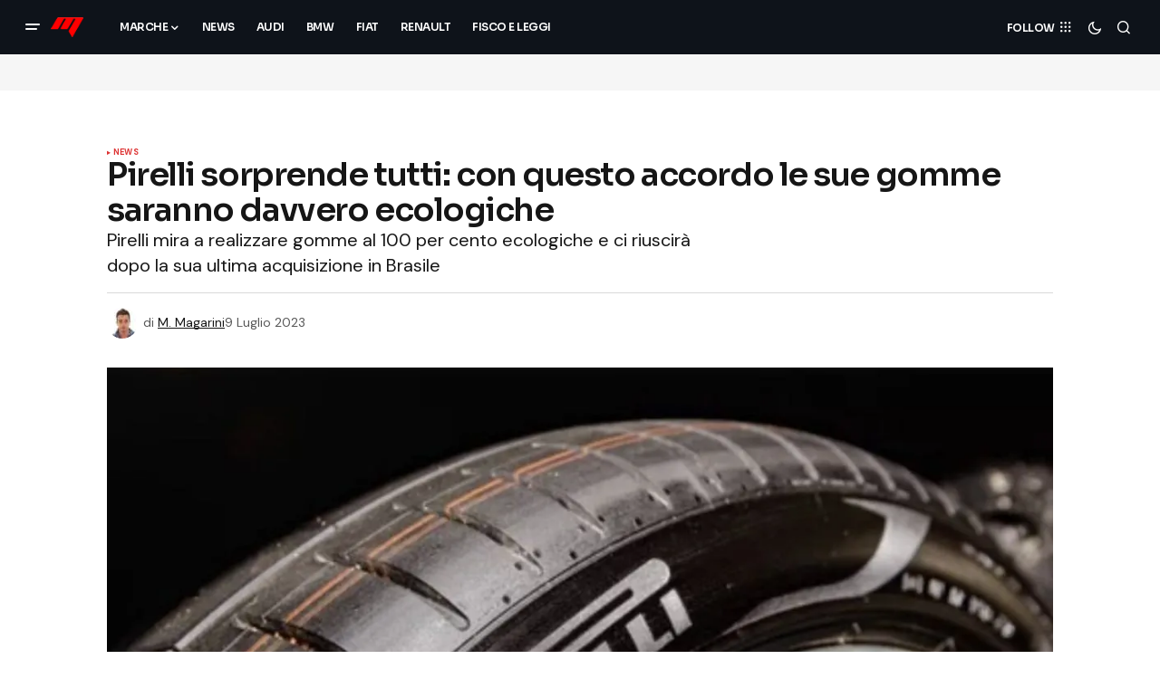

--- FILE ---
content_type: text/html; charset=UTF-8
request_url: https://www.motorisumotori.it/pirelli-sorprende-tutti-con-questo-accordo-le-sue-gomme-saranno-davvero-ecologiche/112911
body_size: 16292
content:
<!doctype html>
<html lang="it-IT">
<head>
	<meta charset="UTF-8" />
	<meta name="viewport" content="width=device-width, initial-scale=1" />
	<link rel="profile" href="https://gmpg.org/xfn/11" />
	<link rel="preconnect" href="https://clickiocmp.com">
	<link rel="preconnect" href="https://www.googletagmanager.com">
	<link rel="apple-touch-icon" href="/apple-touch-icon.png">
	<link rel="icon" type="image/png" sizes="32x32" href="/favicon-32x32.png">
	<link rel="icon" type="image/png" sizes="192x192" href="/android-chrome-192x192.png">
	<link rel="icon" type="image/png" sizes="16x16" href="/favicon-16x16.png">
	<link rel="mask-icon" href="/safari-pinned-tab.svg" color="#5bbad5">
	<meta name="msapplication-TileColor" content="#da532c">
	<meta name="theme-color" content="#ffffff">
	<meta property="fb:pages" content="150488558324777" />

	<meta name='robots' content='index, follow, max-image-preview:large, max-snippet:-1, max-video-preview:-1' />
	<style>img:is([sizes="auto" i], [sizes^="auto," i]) { contain-intrinsic-size: 3000px 1500px }</style>
	
<!-- Google Tag Manager for WordPress by gtm4wp.com -->
<script data-cfasync="false" data-pagespeed-no-defer>
	var gtm4wp_datalayer_name = "dataLayer";
	var dataLayer = dataLayer || [];
</script>
<!-- End Google Tag Manager for WordPress by gtm4wp.com -->                      
	<title>Pirelli sorprende tutti: con questo accordo le sue gomme saranno davvero ecologiche - MotorisuMotori.it</title><link rel="preload" href="https://www.motorisumotori.it/wp-content/cache/perfmatters/www.motorisumotori.it/css/post.used.css?ver=1759855005" as="style" /><link rel="stylesheet" id="perfmatters-used-css" href="https://www.motorisumotori.it/wp-content/cache/perfmatters/www.motorisumotori.it/css/post.used.css?ver=1759855005" media="all" />
	<meta name="description" content="Pirelli mira a realizzare gomme al 100 per cento ecologiche e ci riuscirà dopo la sua ultima acquisizione in Brasile" />
	<link rel="canonical" href="https://www.motorisumotori.it/pirelli-sorprende-tutti-con-questo-accordo-le-sue-gomme-saranno-davvero-ecologiche/112911" />
	<meta property="og:locale" content="it_IT" />
	<meta property="og:type" content="article" />
	<meta property="og:title" content="Pirelli sorprende tutti: con questo accordo le sue gomme saranno davvero ecologiche" />
	<meta property="og:description" content="Pirelli mira a realizzare gomme al 100 per cento ecologiche e ci riuscirà dopo la sua ultima acquisizione in Brasile" />
	<meta property="og:url" content="https://www.motorisumotori.it/pirelli-sorprende-tutti-con-questo-accordo-le-sue-gomme-saranno-davvero-ecologiche/112911" />
	<meta property="og:site_name" content="MotorisuMotori.it" />
	<meta property="article:publisher" content="https://www.facebook.com/MotoriSuMotori/" />
	<meta property="article:published_time" content="2023-07-12T09:00:00+00:00" />
	<meta property="og:image" content="https://www.motorisumotori.it/wp-content/uploads/2023/07/pirelli-gomma.jpg" />
	<meta property="og:image:width" content="1200" />
	<meta property="og:image:height" content="900" />
	<meta property="og:image:type" content="image/jpeg" />
	<meta name="author" content="M. Magarini" />
	<meta name="twitter:card" content="summary_large_image" />
	<meta name="twitter:creator" content="@MotoriSuMotori" />
	<meta name="twitter:site" content="@MotoriSuMotori" />




<style id='classic-theme-styles-inline-css'>
/*! This file is auto-generated */
.wp-block-button__link{color:#fff;background-color:#32373c;border-radius:9999px;box-shadow:none;text-decoration:none;padding:calc(.667em + 2px) calc(1.333em + 2px);font-size:1.125em}.wp-block-file__button{background:#32373c;color:#fff;text-decoration:none}
</style>



<link rel='stylesheet' id='glightbox-css' href='https://www.motorisumotori.it/wp-content/plugins/powerkit/modules/lightbox/public/css/glightbox.min.css?ver=3.0.4' media='all' />
<link rel='stylesheet' id='powerkit-lightbox-css' href='https://www.motorisumotori.it/wp-content/plugins/powerkit/modules/lightbox/public/css/public-powerkit-lightbox.css?ver=3.0.4' media='all' />




<style id='csco-styles-inline-css'>

:root {
	/* Base Font */
	--cs-font-base-family: DM Sans;
	--cs-font-base-size: 1rem;
	--cs-font-base-weight: 400;
	--cs-font-base-style: normal;
	--cs-font-base-letter-spacing: normal;
	--cs-font-base-line-height: 1.5;

	/* Primary Font */
	--cs-font-primary-family: DM Sans;
	--cs-font-primary-size: 0.875rem;
	--cs-font-primary-weight: 700;
	--cs-font-primary-style: normal;
	--cs-font-primary-letter-spacing: normal;
	--cs-font-primary-text-transform: none;
	--cs-font-primary-line-height: 1.3;

	/* Secondary Font */
	--cs-font-secondary-family: DM Sans;
	--cs-font-secondary-size: 0.75rem;
	--cs-font-secondary-weight: 400;
	--cs-font-secondary-style: normal;
	--cs-font-secondary-letter-spacing: normal;
	--cs-font-secondary-text-transform: none;
	--cs-font-secondary-line-height: 1.1;

	/* Section Headings Font */
	--cs-font-section-headings-family: Sora;
	--cs-font-section-headings-size: 1.125rem;
	--cs-font-section-headings-weight: 600;
	--cs-font-section-headings-style: normal;
	--cs-font-section-headings-letter-spacing: -0.02em;
	--cs-font-section-headings-text-transform: none;
	--cs-font-section-headings-line-height: 1.1;

	/* Post Title Font Size */
	--cs-font-post-title-family: Sora;
	--cs-font-post-title-weight: 600;
	--cs-font-post-title-size: 2.25rem;
	--cs-font-post-title-letter-spacing: -0.04em;
	--cs-font-post-title-line-height: 1.1;

	/* Post Subbtitle */
	--cs-font-post-subtitle-family: DM Sans;
	--cs-font-post-subtitle-weight: 400;
	--cs-font-post-subtitle-size: 1.25rem;
	--cs-font-post-subtitle-letter-spacing: normal;
	--cs-font-post-subtitle-line-height: 1.4;

	/* Post Category Font */
	--cs-font-category-family: DM Sans;
	--cs-font-category-size: 0.5625rem;
	--cs-font-category-weight: 700;
	--cs-font-category-style: normal;
	--cs-font-category-letter-spacing: 0.02em;
	--cs-font-category-text-transform: uppercase;
	--cs-font-category-line-height: 1.1;

	/* Post Meta Font */
	--cs-font-post-meta-family: DM Sans;
	--cs-font-post-meta-size: 0.75rem;
	--cs-font-post-meta-weight: 400;
	--cs-font-post-meta-style: normal;
	--cs-font-post-meta-letter-spacing: normal;
	--cs-font-post-meta-text-transform: none;
	--cs-font-post-meta-line-height: 1.1;

	/* Post Content */
	--cs-font-post-content-family: DM Sans;
	--cs-font-post-content-weight: 400;
	--cs-font-post-content-size: 1.125rem;
	--cs-font-post-content-letter-spacing: normal;
	--cs-font-post-content-line-height: 1.6;

	/* Input Font */
	--cs-font-input-family: DM Sans;
	--cs-font-input-size: 0.875rem;
	--cs-font-input-weight: 400;
	--cs-font-input-style: normal;
	--cs-font-input-line-height: 1.3;
	--cs-font-input-letter-spacing: normal;
	--cs-font-input-text-transform: none;

	/* Entry Title Font Size */
	--cs-font-entry-title-family: Sora;
	--cs-font-entry-title-weight: 600;
	--cs-font-entry-title-letter-spacing: -0.02em;
	--cs-font-entry-title-line-height: 1.1;

	/* Entry Excerpt */
	--cs-font-entry-excerpt-family: DM Sans;
	--cs-font-entry-excerpt-weight: 400;
	--cs-font-entry-excerpt-size: 1.125rem;
	--cs-font-entry-excerpt-letter-spacing: normal;
	--cs-font-entry-excerpt-line-height: 1.4;

	/* Logos --------------- */

	/* Main Logo */
	--cs-font-main-logo-family: Sora;
	--cs-font-main-logo-size: 1.375rem;
	--cs-font-main-logo-weight: 700;
	--cs-font-main-logo-style: normal;
	--cs-font-main-logo-letter-spacing: -0.02em;
	--cs-font-main-logo-text-transform: none;

	/* Mobile Logo */
	--cs-font-mobile-logo-family: DM Sans;
	--cs-font-mobile-logo-size: 1.375rem;
	--cs-font-mobile-logo-weight: 700;
	--cs-font-mobile-logo-style: normal;
	--cs-font-mobile-logo-letter-spacing: -0.02em;
	--cs-font-mobile-logo-text-transform: none;

	/* Footer Logo */
	--cs-font-footer-logo-family: ;
	--cs-font-footer-logo-size: 1.375rem;
	--cs-font-footer-logo-weight: ;
	--cs-font-footer-logo-style: ;
	--cs-font-footer-logo-letter-spacing: -0.02em;
	--cs-font-footer-logo-text-transform: none;

	/* Headings --------------- */

	/* Headings */
	--cs-font-headings-family: satoshi;
	--cs-font-headings-weight: 400;
	--cs-font-headings-style: normal;
	--cs-font-headings-line-height: 1.1;
	--cs-font-headings-letter-spacing: -0.04em;
	--cs-font-headings-text-transform: none;

	/* Menu Font --------------- */

	/* Menu */
	/* Used for main top level menu elements. */
	--cs-font-menu-family: Sora;
	--cs-font-menu-size: 0.75rem;
	--cs-font-menu-weight: 600;
	--cs-font-menu-style: normal;
	--cs-font-menu-letter-spacing: -0.04em;
	--cs-font-menu-text-transform: uppercase;
	--cs-font-menu-line-height: 1.3;

	/* Submenu Font */
	/* Used for submenu elements. */
	--cs-font-submenu-family: DM Sans;
	--cs-font-submenu-size: 0.875rem;
	--cs-font-submenu-weight: 400;
	--cs-font-submenu-style: normal;
	--cs-font-submenu-letter-spacing: normal;
	--cs-font-submenu-text-transform: none;
	--cs-font-submenu-line-height: 1.3;

	/* Footer Menu */
	--cs-font-footer-menu-family: DM Sans;
	--cs-font-footer-menu-size: 0.75rem;
	--cs-font-footer-menu-weight: 700;
	--cs-font-footer-menu-style: normal;
	--cs-font-footer-menu-letter-spacing: -0.02em;
	--cs-font-footer-menu-text-transform: uppercase;
	--cs-font-footer-menu-line-height: 1.2;

	/* Footer Submenu Font */
	--cs-font-footer-submenu-family: DM Sans;
	--cs-font-footer-submenu-size: 0.75rem;
	--cs-font-footer-submenu-weight: 700;
	--cs-font-footer-submenu-style: normal;
	--cs-font-footer-submenu-letter-spacing: normal;
	--cs-font-footer-submenu-text-transform: none;
	--cs-font-footer-submenu-line-height: 1.1;

	/* Bottombar Menu Font */
	--cs-font-bottombar-menu-family: DM Sans;
	--cs-font-bottombar-menu-size: 0.75rem;
	--cs-font-bottombar-menu-weight: 700;
	--cs-font-bottombar-menu-style: normal;
	--cs-font-bottombar-menu-letter-spacing: normal;
	--cs-font-bottombar-menu-text-transform: none;
	--cs-font-bottombar-menu-line-height: 1.3;
}

</style>
<link rel='stylesheet' id='0f299b9e66b4fd14aaa22dd28cbba901-css' href='https://www.motorisumotori.it/wp-content/cache/perfmatters/www.motorisumotori.it/fonts/2710204767b6.google-fonts.min.css' media='all' />
<link rel='stylesheet' id='a0a18099f838eafe7c2477ee981cd438-css' href='https://www.motorisumotori.it/wp-content/cache/perfmatters/www.motorisumotori.it/fonts/0c62acdf4358.google-fonts.min.css' media='all' />
<style id='cs-theme-fonts-inline-css'>
@font-face {font-family: satoshi;src: url('https://www.motorisumotori.it/wp-content/themes/newsreader/assets/static/fonts/satoshi-regular.woff2') format('woff2'),url('https://www.motorisumotori.it/wp-content/themes/newsreader/assets/static/fonts/satoshi-regular.woff') format('woff');font-weight: 400;font-style: normal;font-display: swap;}@font-face {font-family: satoshi;src: url('https://www.motorisumotori.it/wp-content/themes/newsreader/assets/static/fonts/satoshi-500.woff2') format('woff2'),url('https://www.motorisumotori.it/wp-content/themes/newsreader/assets/static/fonts/satoshi-500.woff') format('woff');font-weight: 500;font-style: normal;font-display: swap;}@font-face {font-family: satoshi;src: url('https://www.motorisumotori.it/wp-content/themes/newsreader/assets/static/fonts/satoshi-700.woff2') format('woff2'),url('https://www.motorisumotori.it/wp-content/themes/newsreader/assets/static/fonts/satoshi-700.woff') format('woff');font-weight: 700;font-style: normal;font-display: swap;}
</style>
<style id='cs-customizer-output-styles-inline-css'>
:root{--cs-light-site-background:#FFFFFF;--cs-dark-site-background:#161616;--cs-light-header-background:#0e131a;--cs-dark-header-background:#161616;--cs-light-header-submenu-background:#0e131a;--cs-dark-header-submenu-background:#161616;--cs-light-footer-background:#0e131a;--cs-dark-footer-background:#161616;--cs-light-offcanvas-background:#0e131a;--cs-dark-offcanvas-background:#161616;--cs-light-layout-background:#f6f6f6;--cs-dark-layout-background:#232323;--cs-light-primary-color:#161616;--cs-dark-primary-color:#FFFFFF;--cs-light-secondary-color:#585858;--cs-dark-secondary-color:#CDCDCD;--cs-light-accent-color:#dd3333;--cs-dark-accent-color:#ffffff;--cs-light-input-background:#FFFFFF;--cs-dark-input-background:#FFFFFF;--cs-light-button-background:#dd3333;--cs-dark-button-background:#0038ff;--cs-light-button-color:#FFFFFF;--cs-dark-button-color:#FFFFFF;--cs-light-button-hover-background:#dd0b0b;--cs-dark-button-hover-background:#0033e9;--cs-light-button-hover-color:#FFFFFF;--cs-dark-button-hover-color:#FFFFFF;--cs-light-border-color:#D9D9D9;--cs-dark-border-color:#343434;--cs-light-overlay-background:#161616;--cs-dark-overlay-background:#161616;--cs-light-video-icon-color:#161616;--cs-dark-video-icon-color:#161616;--cs-layout-elements-border-radius:2px;--cs-thumbnail-border-radius:0px;--cs-input-border-radius:4px;--cs-button-border-radius:4px;--cs-heading-1-font-size:2.25rem;--cs-heading-2-font-size:2rem;--cs-heading-3-font-size:1.5rem;--cs-heading-4-font-size:1.125rem;--cs-heading-5-font-size:1rem;--cs-heading-6-font-size:0.9375rem;--cs-header-initial-height:60px;--cs-header-height:60px;--cs-header-border-width:0px;}:root, [data-scheme="light"]{--cs-light-overlay-background-rgb:22,22,22;}:root, [data-scheme="dark"], [data-scheme="inverse"]{--cs-dark-overlay-background-rgb:22,22,22;}.cs-header-bottombar{--cs-header-bottombar-alignment:flex-start;}.cs-posts-area__home.cs-posts-area__grid{--cs-posts-area-grid-columns:3;--cs-posts-area-grid-column-gap:24px;}.cs-posts-area__home{--cs-posts-area-grid-row-gap:24px;--cs-entry-title-font-size:1.5rem;}.cs-posts-area__archive.cs-posts-area__grid{--cs-posts-area-grid-columns:3;--cs-posts-area-grid-column-gap:24px;}.cs-posts-area__archive{--cs-posts-area-grid-row-gap:30px;--cs-entry-title-font-size:1.4rem;}.cs-posts-area__read-next{--cs-entry-title-font-size:1.4rem;}.cs-banner-archive{--cs-banner-width:970px;--cs-banner-label-alignment:right;}.cs-banner-post-after{--cs-banner-label-alignment:left;}@media (max-width: 1199.98px){.cs-posts-area__home.cs-posts-area__grid{--cs-posts-area-grid-columns:3;--cs-posts-area-grid-column-gap:24px;}.cs-posts-area__home{--cs-posts-area-grid-row-gap:24px;--cs-entry-title-font-size:1.5rem;}.cs-posts-area__archive.cs-posts-area__grid{--cs-posts-area-grid-columns:2;--cs-posts-area-grid-column-gap:24px;}.cs-posts-area__archive{--cs-posts-area-grid-row-gap:30px;--cs-entry-title-font-size:1.3rem;}.cs-posts-area__read-next{--cs-entry-title-font-size:1.3rem;}.cs-banner-archive{--cs-banner-width:970px;}}@media (max-width: 991.98px){.cs-posts-area__home.cs-posts-area__grid{--cs-posts-area-grid-columns:2;--cs-posts-area-grid-column-gap:24px;}.cs-posts-area__home{--cs-posts-area-grid-row-gap:24px;--cs-entry-title-font-size:1.5rem;}.cs-posts-area__archive.cs-posts-area__grid{--cs-posts-area-grid-columns:2;--cs-posts-area-grid-column-gap:24px;}.cs-posts-area__archive{--cs-posts-area-grid-row-gap:30px;--cs-entry-title-font-size:1.3rem;}.cs-posts-area__read-next{--cs-entry-title-font-size:1.3rem;}.cs-banner-archive{--cs-banner-width:100%;}}@media (max-width: 767.98px){.cs-posts-area__home.cs-posts-area__grid{--cs-posts-area-grid-columns:1;--cs-posts-area-grid-column-gap:24px;}.cs-posts-area__home{--cs-posts-area-grid-row-gap:24px;--cs-entry-title-font-size:1.25rem;}.cs-posts-area__archive.cs-posts-area__grid{--cs-posts-area-grid-columns:1;--cs-posts-area-grid-column-gap:24px;}.cs-posts-area__archive{--cs-posts-area-grid-row-gap:24px;--cs-entry-title-font-size:1.22rem;}.cs-posts-area__read-next{--cs-entry-title-font-size:1.22rem;}.cs-banner-archive{--cs-banner-width:100%;}}
</style>
<script src="https://www.motorisumotori.it/wp-includes/js/jquery/jquery.min.js?ver=3.7.1" id="jquery-core-js"></script>
<link rel="alternate" title="oEmbed (JSON)" type="application/json+oembed" href="https://www.motorisumotori.it/wp-json/oembed/1.0/embed?url=https%3A%2F%2Fwww.motorisumotori.it%2Fpirelli-sorprende-tutti-con-questo-accordo-le-sue-gomme-saranno-davvero-ecologiche%2F112911" />
<link rel="alternate" title="oEmbed (XML)" type="text/xml+oembed" href="https://www.motorisumotori.it/wp-json/oembed/1.0/embed?url=https%3A%2F%2Fwww.motorisumotori.it%2Fpirelli-sorprende-tutti-con-questo-accordo-le-sue-gomme-saranno-davvero-ecologiche%2F112911&#038;format=xml" />

<!-- Google Tag Manager for WordPress by gtm4wp.com -->
<!-- GTM Container placement set to automatic -->
<script data-cfasync="false" data-pagespeed-no-defer>
	var dataLayer_content = {"pagePostType":"post","pagePostType2":"single-post","pageCategory":["news"],"pageAttributes":["pneumatici-e-gomme-auto"],"pagePostAuthor":"M. Magarini"};
	dataLayer.push( dataLayer_content );
</script>
<script data-cfasync="false" data-pagespeed-no-defer>
(function(w,d,s,l,i){w[l]=w[l]||[];w[l].push({'gtm.start':
new Date().getTime(),event:'gtm.js'});var f=d.getElementsByTagName(s)[0],
j=d.createElement(s),dl=l!='dataLayer'?'&l='+l:'';j.async=true;j.src=
'//www.googletagmanager.com/gtm.js?id='+i+dl;f.parentNode.insertBefore(j,f);
})(window,document,'script','dataLayer','GTM-MFZTFHJQ');
</script>
<!-- End Google Tag Manager for WordPress by gtm4wp.com -->

<script type="application/ld+json" class="saswp-schema-markup-output">
[{"@context":"https:\/\/schema.org\/","@graph":[{"@context":"https:\/\/schema.org\/","@type":"SiteNavigationElement","@id":"https:\/\/www.motorisumotori.it\/#news","name":"News","url":"https:\/\/www.motorisumotori.it\/category\/news"},{"@context":"https:\/\/schema.org\/","@type":"SiteNavigationElement","@id":"https:\/\/www.motorisumotori.it\/#abarth","name":"Abarth","url":"https:\/\/www.motorisumotori.it\/category\/abarth"},{"@context":"https:\/\/schema.org\/","@type":"SiteNavigationElement","@id":"https:\/\/www.motorisumotori.it\/#alfa-romeo","name":"Alfa Romeo","url":"https:\/\/www.motorisumotori.it\/category\/alfa-romeo"},{"@context":"https:\/\/schema.org\/","@type":"SiteNavigationElement","@id":"https:\/\/www.motorisumotori.it\/#audi","name":"Audi","url":"https:\/\/www.motorisumotori.it\/category\/audi"},{"@context":"https:\/\/schema.org\/","@type":"SiteNavigationElement","@id":"https:\/\/www.motorisumotori.it\/#bmw","name":"BMW","url":"https:\/\/www.motorisumotori.it\/category\/bmw"},{"@context":"https:\/\/schema.org\/","@type":"SiteNavigationElement","@id":"https:\/\/www.motorisumotori.it\/#byd","name":"BYD","url":"https:\/\/www.motorisumotori.it\/category\/byd-auto"},{"@context":"https:\/\/schema.org\/","@type":"SiteNavigationElement","@id":"https:\/\/www.motorisumotori.it\/#citroen","name":"Citroen","url":"https:\/\/www.motorisumotori.it\/category\/citroen"},{"@context":"https:\/\/schema.org\/","@type":"SiteNavigationElement","@id":"https:\/\/www.motorisumotori.it\/#cupra","name":"Cupra","url":"https:\/\/www.motorisumotori.it\/category\/cupra"},{"@context":"https:\/\/schema.org\/","@type":"SiteNavigationElement","@id":"https:\/\/www.motorisumotori.it\/#dacia","name":"Dacia","url":"https:\/\/www.motorisumotori.it\/category\/dacia"},{"@context":"https:\/\/schema.org\/","@type":"SiteNavigationElement","@id":"https:\/\/www.motorisumotori.it\/#dr-motor","name":"Dr Motor","url":"https:\/\/www.motorisumotori.it\/category\/dr-motor"},{"@context":"https:\/\/schema.org\/","@type":"SiteNavigationElement","@id":"https:\/\/www.motorisumotori.it\/#ds-automobiles","name":"DS Automobiles","url":"https:\/\/www.motorisumotori.it\/category\/ds-automobiles"},{"@context":"https:\/\/schema.org\/","@type":"SiteNavigationElement","@id":"https:\/\/www.motorisumotori.it\/#hyundai","name":"Hyundai","url":"https:\/\/www.motorisumotori.it\/category\/hyundai"},{"@context":"https:\/\/schema.org\/","@type":"SiteNavigationElement","@id":"https:\/\/www.motorisumotori.it\/#jeep","name":"Jeep","url":"https:\/\/www.motorisumotori.it\/category\/jeep"},{"@context":"https:\/\/schema.org\/","@type":"SiteNavigationElement","@id":"https:\/\/www.motorisumotori.it\/#fiat","name":"Fiat","url":"https:\/\/www.motorisumotori.it\/category\/fiat"},{"@context":"https:\/\/schema.org\/","@type":"SiteNavigationElement","@id":"https:\/\/www.motorisumotori.it\/#ferrari","name":"Ferrari","url":"https:\/\/www.motorisumotori.it\/category\/ferrari"},{"@context":"https:\/\/schema.org\/","@type":"SiteNavigationElement","@id":"https:\/\/www.motorisumotori.it\/#ford","name":"Ford","url":"https:\/\/www.motorisumotori.it\/category\/ford"},{"@context":"https:\/\/schema.org\/","@type":"SiteNavigationElement","@id":"https:\/\/www.motorisumotori.it\/#kia","name":"Kia","url":"https:\/\/www.motorisumotori.it\/category\/kia"},{"@context":"https:\/\/schema.org\/","@type":"SiteNavigationElement","@id":"https:\/\/www.motorisumotori.it\/#lancia","name":"Lancia","url":"https:\/\/www.motorisumotori.it\/category\/lancia"},{"@context":"https:\/\/schema.org\/","@type":"SiteNavigationElement","@id":"https:\/\/www.motorisumotori.it\/#mazda","name":"Mazda","url":"https:\/\/www.motorisumotori.it\/category\/mazda"},{"@context":"https:\/\/schema.org\/","@type":"SiteNavigationElement","@id":"https:\/\/www.motorisumotori.it\/#mini","name":"Mini","url":"https:\/\/www.motorisumotori.it\/category\/mini"},{"@context":"https:\/\/schema.org\/","@type":"SiteNavigationElement","@id":"https:\/\/www.motorisumotori.it\/#mercedes","name":"Mercedes","url":"https:\/\/www.motorisumotori.it\/category\/mercedes"},{"@context":"https:\/\/schema.org\/","@type":"SiteNavigationElement","@id":"https:\/\/www.motorisumotori.it\/#tesla","name":"Tesla","url":"https:\/\/www.motorisumotori.it\/category\/tesla-auto"},{"@context":"https:\/\/schema.org\/","@type":"SiteNavigationElement","@id":"https:\/\/www.motorisumotori.it\/#porsche","name":"Porsche","url":"https:\/\/www.motorisumotori.it\/category\/porsche"},{"@context":"https:\/\/schema.org\/","@type":"SiteNavigationElement","@id":"https:\/\/www.motorisumotori.it\/#land-rover","name":"Land Rover","url":"https:\/\/www.motorisumotori.it\/category\/land-rover"},{"@context":"https:\/\/schema.org\/","@type":"SiteNavigationElement","@id":"https:\/\/www.motorisumotori.it\/#lexus","name":"Lexus","url":"https:\/\/www.motorisumotori.it\/category\/lexus"},{"@context":"https:\/\/schema.org\/","@type":"SiteNavigationElement","@id":"https:\/\/www.motorisumotori.it\/#lotus","name":"Lotus","url":"https:\/\/www.motorisumotori.it\/category\/lotus"},{"@context":"https:\/\/schema.org\/","@type":"SiteNavigationElement","@id":"https:\/\/www.motorisumotori.it\/#toyota","name":"Toyota","url":"https:\/\/www.motorisumotori.it\/category\/toyota"},{"@context":"https:\/\/schema.org\/","@type":"SiteNavigationElement","@id":"https:\/\/www.motorisumotori.it\/#volkswagen","name":"Volkswagen","url":"https:\/\/www.motorisumotori.it\/category\/volkswagen"},{"@context":"https:\/\/schema.org\/","@type":"SiteNavigationElement","@id":"https:\/\/www.motorisumotori.it\/#auto-elettriche-o-ibride","name":"Auto Elettriche o Ibride","url":"https:\/\/www.motorisumotori.it\/category\/auto-elettriche-ibride"},{"@context":"https:\/\/schema.org\/","@type":"SiteNavigationElement","@id":"https:\/\/www.motorisumotori.it\/#fisco-e-leggi","name":"Fisco e Leggi","url":"https:\/\/www.motorisumotori.it\/category\/fisco-e-leggi"},{"@context":"https:\/\/schema.org\/","@type":"SiteNavigationElement","@id":"https:\/\/www.motorisumotori.it\/#chi-siamo","name":"Chi Siamo","url":"https:\/\/www.motorisumotori.it\/about-us"},{"@context":"https:\/\/schema.org\/","@type":"SiteNavigationElement","@id":"https:\/\/www.motorisumotori.it\/#contatti","name":"Contatti","url":"https:\/\/www.motorisumotori.it\/contatti"},{"@context":"https:\/\/schema.org\/","@type":"SiteNavigationElement","@id":"https:\/\/www.motorisumotori.it\/#politica-editoriale-e-fact-checking","name":"Politica Editoriale e Fact-checking","url":"https:\/\/www.motorisumotori.it\/politica-editoriale-e-fact-checking"},{"@context":"https:\/\/schema.org\/","@type":"SiteNavigationElement","@id":"https:\/\/www.motorisumotori.it\/#privacy-cookie-policy","name":"Privacy Cookie Policy","url":"https:\/\/www.motorisumotori.it\/privacy-cookie-policy"}]},

{"@context":"https:\/\/schema.org\/","@type":"BreadcrumbList","@id":"https:\/\/www.motorisumotori.it\/pirelli-sorprende-tutti-con-questo-accordo-le-sue-gomme-saranno-davvero-ecologiche\/112911#breadcrumb","itemListElement":[{"@type":"ListItem","position":1,"item":{"@id":"https:\/\/www.motorisumotori.it","name":"MotorisuMotori.it"}},{"@type":"ListItem","position":2,"item":{"@id":"https:\/\/www.motorisumotori.it\/category\/news","name":"News"}},{"@type":"ListItem","position":3,"item":{"@id":"https:\/\/www.motorisumotori.it\/pirelli-sorprende-tutti-con-questo-accordo-le-sue-gomme-saranno-davvero-ecologiche\/112911","name":"Pirelli sorprende tutti: con questo accordo le sue gomme saranno davvero ecologiche"}}]},

{"@context":"https:\/\/schema.org\/","@type":"NewsArticle","@id":"https:\/\/www.motorisumotori.it\/pirelli-sorprende-tutti-con-questo-accordo-le-sue-gomme-saranno-davvero-ecologiche\/112911#newsarticle","url":"https:\/\/www.motorisumotori.it\/pirelli-sorprende-tutti-con-questo-accordo-le-sue-gomme-saranno-davvero-ecologiche\/112911","headline":"Pirelli sorprende tutti: con questo accordo le sue gomme saranno davvero ecologiche","mainEntityOfPage":"https:\/\/www.motorisumotori.it\/pirelli-sorprende-tutti-con-questo-accordo-le-sue-gomme-saranno-davvero-ecologiche\/112911","datePublished":"2023-07-12T11:00:00+02:00","dateModified":"2023-07-09T12:46:40+02:00","description":"Pirelli mira a realizzare gomme al 100 per cento ecologiche e ci riuscir\u00e0 dopo la sua ultima acquisizione in Brasile","articleSection":"News","articleBody":"Pirelli finalizza l\u2019accordo per l\u2019acquisizione del 100 per cento delle quote di Hevea-Tec, l\u2019azienda indipendente numero uno in Brasile per quanto riguarda la trasformazione di gomma naturale. Cos\u00ec facendo, il colosso degli pneumatici rinnova le ambizioni di leadership. In totale, l\u2019investimento in termini di Enterprise Value corrisponder\u00e0 a circa 21 milioni di euro. Tutto sar\u00e0 soggetto agli eventuali aggiustamenti in fase di closing, la quale, salvo fuori programma, avverr\u00e0 entro la fine dell\u2019anno. Nel frattempo, l\u2019accordo \u00e8 realt\u00e0, il che, come abbiamo sopra sottolineato, conferma la propensione di Pirelli nell\u2019ampliare il proprio raggio d\u2019azione.     Pirelli assorbe al 100 per cento la Hevea-Tec    Pirelli Cinturato Winter 2    La cifra preventivata non avr\u00e0 alcun tipo di incidenza sul target, stimato in 2,35 miliardi di euro, fissato per la posizione finanziaria netta di Pirelli al termine dell\u2019anno. Attraverso l\u2019operazione posta in essere, la societ\u00e0 rinnova l\u2019impegno nel territorio latino-americano, tenuto in elevata considerazione, data l\u2019elevata disponibilit\u00e0 di componenti essenziali nel core-business. Inoltre, i prezzi accessibili giustificano il dispendio di risorse, contenute rispetto a quanto avverrebbe qualora realizzasse gli stessi affari in altre parti del Pianeta.       Con lo sforzo compiuto viene ribadita la volont\u00e0 di consolidare il marchio nella catena di fornitura della Regione, in favore di un\u2019efficienza di grado superiore. Nel frattempo, oltre ai termini della trattativa andata in porto, si illustrano i progetti coltivati da Pirelli con Hevea-Tec, la quale aumenter\u00e0 i volumi produttivi. Gli sforzi verranno quantificati in un successivo frangente, quando la squadra di lavoro incaricata avr\u00e0 maggiori fonti da cui attingere.    Oltre a portare avanti la canonica attivit\u00e0, la sinergia tra le parti conceder\u00e0 l\u2019opportunit\u00e0 di allargare gli orizzonti. In ballo vi sono dei progetti innovativi, destinati a incrementare gli standard qualitativi conseguiti dalle compagnie, con ovvi risvolti positivi per la clientela. Tra i propositi preannunciati, si parla di un incremento dell\u2019impiego di materiali non fossili negli pneumatici, in linea con i traguardi fissati dall\u2019azienda nella sua tabella di bordo.     Ci\u00f2 andr\u00e0 a modificare le tecniche di fabbricazione dei componenti, in nome di un minor impatto sull\u2019ambiente. I continui SOS lanciati dal Pianeta impongono una maggiore consapevolezza circa gli effetti della produzione. Sotto il piano della sostenibilit\u00e0, l\u2019assorbimento di Hevea-Tec dar\u00e0, inoltre, modo di ottimizzare il controllo della catena di fornitura della gomma naturale, di ridurre le emissioni di anidride carbonica, mediante un sistema \u201clocal for local\u201d e di intraprendere ulteriori iniziative sotto certificazione FSC, area di business nella quale Pirelli costituisce gi\u00e0 un\u2019eccellenza assoluta, imitata ma mai eguagliata dai competitor di settore.","keywords":["Pneumatici e Gomme Auto"," "],"name":"Pirelli sorprende tutti: con questo accordo le sue gomme saranno davvero ecologiche","thumbnailUrl":"https:\/\/www.motorisumotori.it\/wp-content\/uploads\/2023\/07\/pirelli-gomma-180x135.jpg","wordCount":"411","timeRequired":"PT1M49S","mainEntity":{"@type":"WebPage","@id":"https:\/\/www.motorisumotori.it\/pirelli-sorprende-tutti-con-questo-accordo-le-sue-gomme-saranno-davvero-ecologiche\/112911"},"author":{"@type":"Person","name":"M. Magarini","url":"https:\/\/www.motorisumotori.it\/author\/manuelmagarini","sameAs":[],"image":{"@type":"ImageObject","url":"https:\/\/www.motorisumotori.it\/wp-content\/uploads\/2023\/08\/cropped-magarini-96x96.jpg","height":96,"width":96}},"editor":{"@type":"Person","name":"M. Magarini","url":"https:\/\/www.motorisumotori.it\/author\/manuelmagarini","sameAs":[],"image":{"@type":"ImageObject","url":"https:\/\/www.motorisumotori.it\/wp-content\/uploads\/2023\/08\/cropped-magarini-96x96.jpg","height":96,"width":96}},"publisher":{"@type":"Organization","name":"MotoriSuMotori.it","url":"https:\/\/www.motorisumotori.it","logo":{"@type":"ImageObject","url":"https:\/\/www.motorisumotori.it\/wp-content\/uploads\/2023\/02\/motori_su_motori_logo_696.jpg","width":696,"height":696}},"image":[{"@type":"ImageObject","@id":"https:\/\/www.motorisumotori.it\/pirelli-sorprende-tutti-con-questo-accordo-le-sue-gomme-saranno-davvero-ecologiche\/112911#primaryimage","url":"https:\/\/www.motorisumotori.it\/wp-content\/uploads\/2023\/07\/pirelli-gomma.jpg","width":"1200","height":"900","caption":"Gomma Pirelli"},{"@type":"ImageObject","url":"https:\/\/www.motorisumotori.it\/wp-content\/uploads\/2023\/07\/pirelli-gomma-1200x675.jpg","width":"1200","height":"675","caption":"Gomma Pirelli"},{"@type":"ImageObject","url":"https:\/\/www.motorisumotori.it\/wp-content\/uploads\/2023\/07\/pirelli-gomma-900x900.jpg","width":"900","height":"900","caption":"Gomma Pirelli"},{"@type":"ImageObject","url":"https:\/\/www.motorisumotori.it\/wp-content\/uploads\/2021\/10\/Pirelli-Cinturato-Winter-2-1200x798.jpg","width":1200,"height":798,"caption":"Pirelli Cinturato Winter 2"}]}]
</script>

<noscript><style>.perfmatters-lazy[data-src]{display:none !important;}</style></noscript></head>

<body class="wp-singular post-template-default single single-post postid-112911 single-format-standard wp-embed-responsive wp-theme-newsreader wp-child-theme-newsreader-child cs-page-layout-disabled cs-navbar-smart-enabled cs-sticky-sidebar-enabled cs-stick-last" data-scheme='auto'>


<div class="cs-wrapper">

	
<!-- GTM Container placement set to automatic -->
<!-- Google Tag Manager (noscript) -->
				<noscript><iframe src="https://www.googletagmanager.com/ns.html?id=GTM-MFZTFHJQ" height="0" width="0" style="display:none;visibility:hidden" aria-hidden="true"></iframe></noscript>
<!-- End Google Tag Manager (noscript) -->
	
	<div class="cs-site-overlay"></div>

	<div class="cs-offcanvas" data-scheme="auto" data-l="dark" data-d="dark">

		<div class="cs-offcanvas__header">
			
					<div class="cs-logo cs-logo-mobile">
			<a class="cs-header__logo cs-header__logo-mobile cs-logo-default" href="https://www.motorisumotori.it/">
				<img src="https://www.motorisumotori.it/wp-content/uploads/2021/11/motorisumotori-mobile.png"  alt="MotorisuMotori.it"  width="41"  height="25" >			</a>

									<a class="cs-header__logo cs-logo-dark" href="https://www.motorisumotori.it/">
							<img src="https://www.motorisumotori.it/wp-content/uploads/2021/11/motorisumotori-mobile.png"  alt="MotorisuMotori.it"  width="41"  height="25" >						</a>
							</div>
		 

			<nav class="cs-offcanvas__nav">
				<span class="cs-offcanvas__toggle" role="button" aria-label="Close mobile menu button">
					<i class="cs-icon cs-icon-x"></i>
				</span>
			</nav>

					</div>

		<div class="cs-offcanvas__search cs-container">
			
<form role="search" method="get" class="cs-search__form" action="https://www.motorisumotori.it/">
	<div class="cs-search__group" data-scheme="light">
		<input required class="cs-search__input" type="search" value="" name="s" placeholder="Cerca..." role="searchbox">

		<button class="cs-search__submit" aria-label="Search" type="submit">
			Cerca		</button>
	</div>
</form>
		</div>

		<aside class="cs-offcanvas__sidebar">
			<div class="cs-offcanvas__inner cs-offcanvas__area cs-widget-area cs-container">

				<div class="widget widget_nav_menu"><div class="menu-primary-container"><ul id="menu-primary" class="menu"><li id="menu-item-111475" class="menu-item menu-item-type-custom menu-item-object-custom menu-item-has-children menu-item-111475 csco-menu-item-style-none"><a href="#">Marche</a>
<ul class="sub-menu">
	<li id="menu-item-111566" class="menu-item menu-item-type-taxonomy menu-item-object-category menu-item-111566 csco-menu-item-style-none"><a href="https://www.motorisumotori.it/category/abarth">Abarth</a></li>
	<li id="menu-item-111567" class="menu-item menu-item-type-taxonomy menu-item-object-category menu-item-111567 csco-menu-item-style-none"><a href="https://www.motorisumotori.it/category/alfa-romeo">Alfa Romeo</a></li>
	<li id="menu-item-111500" class="menu-item menu-item-type-taxonomy menu-item-object-category menu-item-111500 csco-menu-item-style-none"><a href="https://www.motorisumotori.it/category/audi">Audi</a></li>
	<li id="menu-item-111495" class="menu-item menu-item-type-taxonomy menu-item-object-category menu-item-111495 csco-menu-item-style-none"><a href="https://www.motorisumotori.it/category/bmw">BMW</a></li>
	<li id="menu-item-124754" class="menu-item menu-item-type-taxonomy menu-item-object-category menu-item-124754 csco-menu-item-style-none"><a href="https://www.motorisumotori.it/category/byd-auto">BYD</a></li>
	<li id="menu-item-111569" class="menu-item menu-item-type-taxonomy menu-item-object-category menu-item-111569 csco-menu-item-style-none"><a href="https://www.motorisumotori.it/category/citroen">Citroen</a></li>
	<li id="menu-item-111570" class="menu-item menu-item-type-taxonomy menu-item-object-category menu-item-111570 csco-menu-item-style-none"><a href="https://www.motorisumotori.it/category/cupra">Cupra</a></li>
	<li id="menu-item-111571" class="menu-item menu-item-type-taxonomy menu-item-object-category menu-item-111571 csco-menu-item-style-none"><a href="https://www.motorisumotori.it/category/dacia">Dacia</a></li>
	<li id="menu-item-111572" class="menu-item menu-item-type-taxonomy menu-item-object-category menu-item-111572 csco-menu-item-style-none"><a href="https://www.motorisumotori.it/category/dr-motor">Dr Motor</a></li>
	<li id="menu-item-111573" class="menu-item menu-item-type-taxonomy menu-item-object-category menu-item-111573 csco-menu-item-style-none"><a href="https://www.motorisumotori.it/category/ds-automobiles">DS Automobiles</a></li>
	<li id="menu-item-111576" class="menu-item menu-item-type-taxonomy menu-item-object-category menu-item-111576 csco-menu-item-style-none"><a href="https://www.motorisumotori.it/category/hyundai">Hyundai</a></li>
	<li id="menu-item-111577" class="menu-item menu-item-type-taxonomy menu-item-object-category menu-item-111577 csco-menu-item-style-none"><a href="https://www.motorisumotori.it/category/jeep">Jeep</a></li>
	<li id="menu-item-111502" class="menu-item menu-item-type-taxonomy menu-item-object-category menu-item-111502 csco-menu-item-style-none"><a href="https://www.motorisumotori.it/category/ferrari">Ferrari</a></li>
	<li id="menu-item-111499" class="menu-item menu-item-type-taxonomy menu-item-object-category menu-item-111499 csco-menu-item-style-none"><a href="https://www.motorisumotori.it/category/ford">Ford</a></li>
	<li id="menu-item-111578" class="menu-item menu-item-type-taxonomy menu-item-object-category menu-item-111578 csco-menu-item-style-none"><a href="https://www.motorisumotori.it/category/kia">Kia</a></li>
	<li id="menu-item-111579" class="menu-item menu-item-type-taxonomy menu-item-object-category menu-item-111579 csco-menu-item-style-none"><a href="https://www.motorisumotori.it/category/lancia">Lancia</a></li>
	<li id="menu-item-124756" class="menu-item menu-item-type-taxonomy menu-item-object-category menu-item-124756 csco-menu-item-style-none"><a href="https://www.motorisumotori.it/category/mazda">Mazda</a></li>
	<li id="menu-item-124757" class="menu-item menu-item-type-taxonomy menu-item-object-category menu-item-124757 csco-menu-item-style-none"><a href="https://www.motorisumotori.it/category/mini">Mini</a></li>
	<li id="menu-item-111494" class="menu-item menu-item-type-taxonomy menu-item-object-category menu-item-111494 csco-menu-item-style-none"><a href="https://www.motorisumotori.it/category/mercedes">Mercedes</a></li>
	<li id="menu-item-111497" class="menu-item menu-item-type-taxonomy menu-item-object-category menu-item-111497 csco-menu-item-style-none"><a href="https://www.motorisumotori.it/category/tesla-auto">Tesla</a></li>
	<li id="menu-item-111498" class="menu-item menu-item-type-taxonomy menu-item-object-category menu-item-111498 csco-menu-item-style-none"><a href="https://www.motorisumotori.it/category/porsche">Porsche</a></li>
	<li id="menu-item-111580" class="menu-item menu-item-type-taxonomy menu-item-object-category menu-item-111580 csco-menu-item-style-none"><a href="https://www.motorisumotori.it/category/land-rover">Land Rover</a></li>
	<li id="menu-item-111581" class="menu-item menu-item-type-taxonomy menu-item-object-category menu-item-111581 csco-menu-item-style-none"><a href="https://www.motorisumotori.it/category/lexus">Lexus</a></li>
	<li id="menu-item-124755" class="menu-item menu-item-type-taxonomy menu-item-object-category menu-item-124755 csco-menu-item-style-none"><a href="https://www.motorisumotori.it/category/lotus">Lotus</a></li>
	<li id="menu-item-111501" class="menu-item menu-item-type-taxonomy menu-item-object-category menu-item-111501 csco-menu-item-style-none"><a href="https://www.motorisumotori.it/category/toyota">Toyota</a></li>
	<li id="menu-item-111496" class="menu-item menu-item-type-taxonomy menu-item-object-category menu-item-111496 csco-menu-item-style-none"><a href="https://www.motorisumotori.it/category/volkswagen">Volkswagen</a></li>
</ul>
</li>
<li id="menu-item-111493" class="menu-item menu-item-type-taxonomy menu-item-object-category current-post-ancestor current-menu-parent current-post-parent menu-item-111493 csco-menu-item-style-none"><a href="https://www.motorisumotori.it/category/news">News</a></li>
<li id="menu-item-169610" class="menu-item menu-item-type-taxonomy menu-item-object-category menu-item-169610 csco-menu-item-style-none"><a href="https://www.motorisumotori.it/category/audi">Audi</a></li>
<li id="menu-item-169607" class="menu-item menu-item-type-taxonomy menu-item-object-category menu-item-169607 csco-menu-item-style-none"><a href="https://www.motorisumotori.it/category/bmw">BMW</a></li>
<li id="menu-item-169608" class="menu-item menu-item-type-taxonomy menu-item-object-category menu-item-169608 csco-menu-item-style-none"><a href="https://www.motorisumotori.it/category/fiat">Fiat</a></li>
<li id="menu-item-169609" class="menu-item menu-item-type-taxonomy menu-item-object-category menu-item-169609 csco-menu-item-style-none"><a href="https://www.motorisumotori.it/category/renault">Renault</a></li>
<li id="menu-item-111574" class="menu-item menu-item-type-taxonomy menu-item-object-category menu-item-111574 csco-menu-item-style-none"><a href="https://www.motorisumotori.it/category/fisco-e-leggi">Fisco e Leggi</a></li>
</ul></div></div>
				
				<div class="cs-offcanvas__bottombar">
								<div class="cs-mobile-menu__bottombar-menu">
				<ul id="menu-footer" class="cs-mobile-menu__bottombar-nav "><li id="menu-item-145984" class="menu-item menu-item-type-custom menu-item-object-custom menu-item-145984 csco-menu-item-style-none"><a rel="nofollow" href="https://www.motorisumotori.it/about-us?showConsent=no">Chi siamo</a></li>
<li id="menu-item-145985" class="menu-item menu-item-type-custom menu-item-object-custom menu-item-145985 csco-menu-item-style-none"><a rel="nofollow" href="https://www.motorisumotori.it/contatti?showConsent=no">Contatti</a></li>
<li id="menu-item-145986" class="menu-item menu-item-type-custom menu-item-object-custom menu-item-145986 csco-menu-item-style-none"><a rel="nofollow" href="https://www.motorisumotori.it/privacy-cookie-policy?showConsent=no">Cookie Policy</a></li>
<li id="menu-item-133587" class="menu-item menu-item-type-post_type menu-item-object-page menu-item-133587 csco-menu-item-style-none"><a rel="nofollow" href="https://www.motorisumotori.it/politica-editoriale-e-fact-checking">Politica Editoriale e Fact-checking</a></li>
<li id="menu-item-170801" class="privacy-preferences menu-item menu-item-type-custom menu-item-object-custom menu-item-170801 csco-menu-item-style-none"><a rel="nofollow" href="#" onclick="if(window.__lxG__consent__!==undefined &amp;&amp; window.__lxG__consent__.getState()!==null){window.__lxG__consent__.showConsent()}else{alert(&#039;This function only for users from European Economic Area (EEA)&#039;)};return false;">Preferenze Cookie</a></li>
</ul>			</div>
			
							<div class="cs-social">
							<a class="cs-social__link" href="https://www.facebook.com/MotoriSuMotori" target="_blank">
					<img width="24" height="24" src="https://www.motorisumotori.it/wp-content/uploads/2025/03/icon-facebook-0001.png"  alt="Facebook"  srcset="https://www.motorisumotori.it/wp-content/uploads/2025/03/icon-facebook-0001.png 1x, https://www.motorisumotori.it/wp-content/uploads/2025/03/icon-facebook-0001@2x.png 2x" >				</a>
										<a class="cs-social__link" href="https://x.com/MotoriSuMotori" target="_blank">
					<img width="24" height="24" src="data:image/svg+xml,%3Csvg%20xmlns=&#039;http://www.w3.org/2000/svg&#039;%20width=&#039;24&#039;%20height=&#039;24&#039;%20viewBox=&#039;0%200%2024%2024&#039;%3E%3C/svg%3E" alt="X" class="perfmatters-lazy" data-src="https://www.motorisumotori.it/wp-content/uploads/2025/03/icon-twitter-0001.png" data-srcset="https://www.motorisumotori.it/wp-content/uploads/2025/03/icon-twitter-0001.png 1x, https://www.motorisumotori.it/wp-content/uploads/2025/03/icon-twitter-0001@2x.png 2x" /><noscript><img width="24" height="24" src="https://www.motorisumotori.it/wp-content/uploads/2025/03/icon-twitter-0001.png"  alt="X"  srcset="https://www.motorisumotori.it/wp-content/uploads/2025/03/icon-twitter-0001.png 1x, https://www.motorisumotori.it/wp-content/uploads/2025/03/icon-twitter-0001@2x.png 2x" ></noscript>				</a>
														</div>
					<span class="cs-site-scheme-toggle cs-offcanvas__scheme-toggle" role="button" aria-label="Scheme Toggle">
				<span class="cs-header__scheme-toggle-icons">
					<i class="cs-header__scheme-toggle-icon cs-icon cs-icon-light-mode"></i>
					<i class="cs-header__scheme-toggle-icon cs-icon cs-icon-dark-mode"></i>
				</span>
			</span>
						</div>
			</div>
		</aside>

	</div>
	
	<div id="page" class="cs-site">

		
		<div class="cs-site-inner">

			
			
<div class="cs-header-before"></div>

<header class="cs-header cs-header-four cs-header-stretch" data-scheme="auto" data-l="dark" data-d="dark">
	<div class="cs-header__outer">
		<div class="cs-container">
			<div class="cs-header__inner cs-header__inner-desktop">
				<div class="cs-header__col cs-col-left">
									<span class="cs-header__burger-toggle " role="button" aria-label="Burger menu button">
					<i class="cs-icon cs-icon-menu"></i>
					<i class="cs-icon cs-icon-x"></i>
				</span>
				<span class="cs-header__offcanvas-toggle " role="button" aria-label="Mobile menu button">
					<i class="cs-icon cs-icon-menu"></i>
				</span>
					<div class="cs-logo cs-logo-desktop">
			<a class="cs-header__logo cs-logo-default " href="https://www.motorisumotori.it/">
				<img src="https://www.motorisumotori.it/wp-content/uploads/2021/11/motorisumotori-mobile.png"  alt="MotorisuMotori.it"  width="41"  height="25" >			</a>

									<a class="cs-header__logo cs-logo-dark " href="https://www.motorisumotori.it/">
							<img src="https://www.motorisumotori.it/wp-content/uploads/2021/11/motorisumotori-mobile.png"  alt="MotorisuMotori.it"  width="41"  height="25" >						</a>
							</div>
				<div class="cs-logo cs-logo-mobile">
			<a class="cs-header__logo cs-header__logo-mobile cs-logo-default" href="https://www.motorisumotori.it/">
				<img src="https://www.motorisumotori.it/wp-content/uploads/2021/11/motorisumotori-mobile.png"  alt="MotorisuMotori.it"  width="41"  height="25" >			</a>

									<a class="cs-header__logo cs-logo-dark" href="https://www.motorisumotori.it/">
							<img src="https://www.motorisumotori.it/wp-content/uploads/2021/11/motorisumotori-mobile.png"  alt="MotorisuMotori.it"  width="41"  height="25" >						</a>
							</div>
		<nav class="cs-header__nav"><ul id="menu-primary-1" class="cs-header__nav-inner"><li class="menu-item menu-item-type-custom menu-item-object-custom menu-item-has-children menu-item-111475 csco-menu-item-style-none"><a href="#" class="menu-item-without-link"><span><span>Marche</span></span></a>
<ul class="sub-menu">
	<li class="menu-item menu-item-type-taxonomy menu-item-object-category menu-item-111566 csco-menu-item-style-none"><a href="https://www.motorisumotori.it/category/abarth"><span>Abarth</span></a></li>
	<li class="menu-item menu-item-type-taxonomy menu-item-object-category menu-item-111567 csco-menu-item-style-none"><a href="https://www.motorisumotori.it/category/alfa-romeo"><span>Alfa Romeo</span></a></li>
	<li class="menu-item menu-item-type-taxonomy menu-item-object-category menu-item-111500 csco-menu-item-style-none"><a href="https://www.motorisumotori.it/category/audi"><span>Audi</span></a></li>
	<li class="menu-item menu-item-type-taxonomy menu-item-object-category menu-item-111495 csco-menu-item-style-none"><a href="https://www.motorisumotori.it/category/bmw"><span>BMW</span></a></li>
	<li class="menu-item menu-item-type-taxonomy menu-item-object-category menu-item-124754 csco-menu-item-style-none"><a href="https://www.motorisumotori.it/category/byd-auto"><span>BYD</span></a></li>
	<li class="menu-item menu-item-type-taxonomy menu-item-object-category menu-item-111569 csco-menu-item-style-none"><a href="https://www.motorisumotori.it/category/citroen"><span>Citroen</span></a></li>
	<li class="menu-item menu-item-type-taxonomy menu-item-object-category menu-item-111570 csco-menu-item-style-none"><a href="https://www.motorisumotori.it/category/cupra"><span>Cupra</span></a></li>
	<li class="menu-item menu-item-type-taxonomy menu-item-object-category menu-item-111571 csco-menu-item-style-none"><a href="https://www.motorisumotori.it/category/dacia"><span>Dacia</span></a></li>
	<li class="menu-item menu-item-type-taxonomy menu-item-object-category menu-item-111572 csco-menu-item-style-none"><a href="https://www.motorisumotori.it/category/dr-motor"><span>Dr Motor</span></a></li>
	<li class="menu-item menu-item-type-taxonomy menu-item-object-category menu-item-111573 csco-menu-item-style-none"><a href="https://www.motorisumotori.it/category/ds-automobiles"><span>DS Automobiles</span></a></li>
	<li class="menu-item menu-item-type-taxonomy menu-item-object-category menu-item-111576 csco-menu-item-style-none"><a href="https://www.motorisumotori.it/category/hyundai"><span>Hyundai</span></a></li>
	<li class="menu-item menu-item-type-taxonomy menu-item-object-category menu-item-111577 csco-menu-item-style-none"><a href="https://www.motorisumotori.it/category/jeep"><span>Jeep</span></a></li>
	<li class="menu-item menu-item-type-taxonomy menu-item-object-category menu-item-111502 csco-menu-item-style-none"><a href="https://www.motorisumotori.it/category/ferrari"><span>Ferrari</span></a></li>
	<li class="menu-item menu-item-type-taxonomy menu-item-object-category menu-item-111499 csco-menu-item-style-none"><a href="https://www.motorisumotori.it/category/ford"><span>Ford</span></a></li>
	<li class="menu-item menu-item-type-taxonomy menu-item-object-category menu-item-111578 csco-menu-item-style-none"><a href="https://www.motorisumotori.it/category/kia"><span>Kia</span></a></li>
	<li class="menu-item menu-item-type-taxonomy menu-item-object-category menu-item-111579 csco-menu-item-style-none"><a href="https://www.motorisumotori.it/category/lancia"><span>Lancia</span></a></li>
	<li class="menu-item menu-item-type-taxonomy menu-item-object-category menu-item-124756 csco-menu-item-style-none"><a href="https://www.motorisumotori.it/category/mazda"><span>Mazda</span></a></li>
	<li class="menu-item menu-item-type-taxonomy menu-item-object-category menu-item-124757 csco-menu-item-style-none"><a href="https://www.motorisumotori.it/category/mini"><span>Mini</span></a></li>
	<li class="menu-item menu-item-type-taxonomy menu-item-object-category menu-item-111494 csco-menu-item-style-none"><a href="https://www.motorisumotori.it/category/mercedes"><span>Mercedes</span></a></li>
	<li class="menu-item menu-item-type-taxonomy menu-item-object-category menu-item-111497 csco-menu-item-style-none"><a href="https://www.motorisumotori.it/category/tesla-auto"><span>Tesla</span></a></li>
	<li class="menu-item menu-item-type-taxonomy menu-item-object-category menu-item-111498 csco-menu-item-style-none"><a href="https://www.motorisumotori.it/category/porsche"><span>Porsche</span></a></li>
	<li class="menu-item menu-item-type-taxonomy menu-item-object-category menu-item-111580 csco-menu-item-style-none"><a href="https://www.motorisumotori.it/category/land-rover"><span>Land Rover</span></a></li>
	<li class="menu-item menu-item-type-taxonomy menu-item-object-category menu-item-111581 csco-menu-item-style-none"><a href="https://www.motorisumotori.it/category/lexus"><span>Lexus</span></a></li>
	<li class="menu-item menu-item-type-taxonomy menu-item-object-category menu-item-124755 csco-menu-item-style-none"><a href="https://www.motorisumotori.it/category/lotus"><span>Lotus</span></a></li>
	<li class="menu-item menu-item-type-taxonomy menu-item-object-category menu-item-111501 csco-menu-item-style-none"><a href="https://www.motorisumotori.it/category/toyota"><span>Toyota</span></a></li>
	<li class="menu-item menu-item-type-taxonomy menu-item-object-category menu-item-111496 csco-menu-item-style-none"><a href="https://www.motorisumotori.it/category/volkswagen"><span>Volkswagen</span></a></li>
</ul>
</li>
<li class="menu-item menu-item-type-taxonomy menu-item-object-category current-post-ancestor current-menu-parent current-post-parent menu-item-111493 csco-menu-item-style-none"><a href="https://www.motorisumotori.it/category/news"><span><span>News</span></span></a></li>
<li class="menu-item menu-item-type-taxonomy menu-item-object-category menu-item-169610 csco-menu-item-style-none"><a href="https://www.motorisumotori.it/category/audi"><span><span>Audi</span></span></a></li>
<li class="menu-item menu-item-type-taxonomy menu-item-object-category menu-item-169607 csco-menu-item-style-none"><a href="https://www.motorisumotori.it/category/bmw"><span><span>BMW</span></span></a></li>
<li class="menu-item menu-item-type-taxonomy menu-item-object-category menu-item-169608 csco-menu-item-style-none"><a href="https://www.motorisumotori.it/category/fiat"><span><span>Fiat</span></span></a></li>
<li class="menu-item menu-item-type-taxonomy menu-item-object-category menu-item-169609 csco-menu-item-style-none"><a href="https://www.motorisumotori.it/category/renault"><span><span>Renault</span></span></a></li>
<li class="menu-item menu-item-type-taxonomy menu-item-object-category menu-item-111574 csco-menu-item-style-none"><a href="https://www.motorisumotori.it/category/fisco-e-leggi"><span><span>Fisco e Leggi</span></span></a></li>
</ul></nav>				</div>

				<div class="cs-header__col cs-col-right">
					<div class="cs-header__toggles">
								<div class="cs-follow">
			<div class="cs-follow__toggle">
									<div class="cs-follow__toggle-name">
						Follow					</div>
								<div class="cs-follow__toggle-icon">
					<span>
						<svg width="12" height="12" viewBox="0 0 12 12" fill="none" xmlns="http://www.w3.org/2000/svg">
							<circle cx="1.23522" cy="1.23529" r="1.23529" />
							<circle cx="5.70581" cy="1.23529" r="1.23529" />
							<circle cx="10.1764" cy="1.23529" r="1.23529" />
							<circle cx="1.23522" cy="5.706" r="1.23529" />
							<circle cx="5.70581" cy="5.706" r="1.23529" />
							<circle cx="10.1764" cy="5.706" r="1.23529" />
							<circle cx="1.23522" cy="10.1767" r="1.23529" />
							<circle cx="5.70581" cy="10.1767" r="1.23529" />
							<circle cx="10.1764" cy="10.1767" r="1.23529" />
						</svg>
					</span>
				</div>
			</div>
			<div class="cs-follow__dropdown">

				<div class="cs-follow__content">
					<div class="cs-follow__content-inner">
																								
													<div class="cs-follow__content-footer">
																	<div class="cs-follow__content-text">
										Follow									</div>
								
																	<div class="cs-follow__content-icons">
												<div class="cs-social">
							<a class="cs-social__link" href="https://www.facebook.com/MotoriSuMotori" target="_blank">
					<img width="24" height="24" src="https://www.motorisumotori.it/wp-content/uploads/2025/03/icon-facebook-0001.png"  alt="Facebook"  srcset="https://www.motorisumotori.it/wp-content/uploads/2025/03/icon-facebook-0001.png 1x, https://www.motorisumotori.it/wp-content/uploads/2025/03/icon-facebook-0001@2x.png 2x" >				</a>
										<a class="cs-social__link" href="https://x.com/MotoriSuMotori" target="_blank">
					<img width="24" height="24" src="data:image/svg+xml,%3Csvg%20xmlns=&#039;http://www.w3.org/2000/svg&#039;%20width=&#039;24&#039;%20height=&#039;24&#039;%20viewBox=&#039;0%200%2024%2024&#039;%3E%3C/svg%3E" alt="X" class="perfmatters-lazy" data-src="https://www.motorisumotori.it/wp-content/uploads/2025/03/icon-twitter-0001.png" data-srcset="https://www.motorisumotori.it/wp-content/uploads/2025/03/icon-twitter-0001.png 1x, https://www.motorisumotori.it/wp-content/uploads/2025/03/icon-twitter-0001@2x.png 2x" /><noscript><img width="24" height="24" src="https://www.motorisumotori.it/wp-content/uploads/2025/03/icon-twitter-0001.png"  alt="X"  srcset="https://www.motorisumotori.it/wp-content/uploads/2025/03/icon-twitter-0001.png 1x, https://www.motorisumotori.it/wp-content/uploads/2025/03/icon-twitter-0001@2x.png 2x" ></noscript>				</a>
														</div>
											</div>
															</div>
											</div>
				</div>

			</div>
		</div>
					<span class="cs-site-scheme-toggle cs-header__scheme-toggle" role="button" aria-label="Dark mode toggle button">
				<span class="cs-header__scheme-toggle-icons">
					<i class="cs-header__scheme-toggle-icon cs-icon cs-icon-light-mode"></i>
					<i class="cs-header__scheme-toggle-icon cs-icon cs-icon-dark-mode"></i>
				</span>
			</span>
				<span class="cs-header__search-toggle" role="button" aria-label="Cerca">
			<i class="cs-icon cs-icon-search"></i>
		</span>
							</div>
									</div>
			</div>

			
<div class="cs-header__inner cs-header__inner-mobile">
	<div class="cs-header__col cs-col-left">
						<span class="cs-header__burger-toggle " role="button" aria-label="Burger menu button">
					<i class="cs-icon cs-icon-menu"></i>
					<i class="cs-icon cs-icon-x"></i>
				</span>
				<span class="cs-header__offcanvas-toggle " role="button" aria-label="Mobile menu button">
					<i class="cs-icon cs-icon-menu"></i>
				</span>
							<div class="cs-logo cs-logo-mobile">
			<a class="cs-header__logo cs-header__logo-mobile cs-logo-default" href="https://www.motorisumotori.it/">
				<img src="https://www.motorisumotori.it/wp-content/uploads/2021/11/motorisumotori-mobile.png"  alt="MotorisuMotori.it"  width="41"  height="25" >			</a>

									<a class="cs-header__logo cs-logo-dark" href="https://www.motorisumotori.it/">
							<img src="https://www.motorisumotori.it/wp-content/uploads/2021/11/motorisumotori-mobile.png"  alt="MotorisuMotori.it"  width="41"  height="25" >						</a>
							</div>
			</div>
	<div class="cs-header__col cs-col-right">
				<span class="cs-header__search-toggle" role="button" aria-label="Cerca">
			<i class="cs-icon cs-icon-search"></i>
		</span>
			</div>
</div>
			
<div class="cs-search">
	<div class="cs-search__inner">
		<div class="cs-search__form-container">
			
<form role="search" method="get" class="cs-search__form" action="https://www.motorisumotori.it/">
	<div class="cs-search__group" data-scheme="light">
		<input required class="cs-search__input" type="search" value="" name="s" placeholder="Cerca..." role="searchbox">

		<button class="cs-search__submit" aria-label="Search" type="submit">
			Cerca		</button>
	</div>
</form>
		</div>
	</div>
</div>
			<div class="cs-burger-menu">
	<div class="cs-container">
		
					<div class="cs-burger-menu__bottombar">
						<div class="cs-social">
							<a class="cs-social__link" href="https://www.facebook.com/MotoriSuMotori" target="_blank">
					<img width="24" height="24" src="https://www.motorisumotori.it/wp-content/uploads/2025/03/icon-facebook-0001.png"  alt="Facebook"  srcset="https://www.motorisumotori.it/wp-content/uploads/2025/03/icon-facebook-0001.png 1x, https://www.motorisumotori.it/wp-content/uploads/2025/03/icon-facebook-0001@2x.png 2x" >				</a>
										<a class="cs-social__link" href="https://x.com/MotoriSuMotori" target="_blank">
					<img width="24" height="24" src="data:image/svg+xml,%3Csvg%20xmlns=&#039;http://www.w3.org/2000/svg&#039;%20width=&#039;24&#039;%20height=&#039;24&#039;%20viewBox=&#039;0%200%2024%2024&#039;%3E%3C/svg%3E" alt="X" class="perfmatters-lazy" data-src="https://www.motorisumotori.it/wp-content/uploads/2025/03/icon-twitter-0001.png" data-srcset="https://www.motorisumotori.it/wp-content/uploads/2025/03/icon-twitter-0001.png 1x, https://www.motorisumotori.it/wp-content/uploads/2025/03/icon-twitter-0001@2x.png 2x" /><noscript><img width="24" height="24" src="https://www.motorisumotori.it/wp-content/uploads/2025/03/icon-twitter-0001.png"  alt="X"  srcset="https://www.motorisumotori.it/wp-content/uploads/2025/03/icon-twitter-0001.png 1x, https://www.motorisumotori.it/wp-content/uploads/2025/03/icon-twitter-0001@2x.png 2x" ></noscript>				</a>
														</div>
									<div class="cs-burger-menu__bottombar-menu">
				<ul id="menu-footer-1" class="cs-burger-menu__bottombar-nav "><li class="menu-item menu-item-type-custom menu-item-object-custom menu-item-145984 csco-menu-item-style-none"><a rel="nofollow" href="https://www.motorisumotori.it/about-us?showConsent=no">Chi siamo</a></li>
<li class="menu-item menu-item-type-custom menu-item-object-custom menu-item-145985 csco-menu-item-style-none"><a rel="nofollow" href="https://www.motorisumotori.it/contatti?showConsent=no">Contatti</a></li>
<li class="menu-item menu-item-type-custom menu-item-object-custom menu-item-145986 csco-menu-item-style-none"><a rel="nofollow" href="https://www.motorisumotori.it/privacy-cookie-policy?showConsent=no">Cookie Policy</a></li>
<li class="menu-item menu-item-type-post_type menu-item-object-page menu-item-133587 csco-menu-item-style-none"><a rel="nofollow" href="https://www.motorisumotori.it/politica-editoriale-e-fact-checking">Politica Editoriale e Fact-checking</a></li>
<li class="privacy-preferences menu-item menu-item-type-custom menu-item-object-custom menu-item-170801 csco-menu-item-style-none"><a rel="nofollow" href="#" onclick="if(window.__lxG__consent__!==undefined &amp;&amp; window.__lxG__consent__.getState()!==null){window.__lxG__consent__.showConsent()}else{alert(&#039;This function only for users from European Economic Area (EEA)&#039;)};return false;">Preferenze Cookie</a></li>
</ul>			</div>
						</div>
			</div>
</div>

		</div>
	</div>
	<div class="cs-header-overlay"></div>
</header>


		<div class="cs-header-bottombar cs-header-bottombar-default cs-header-bottombar-fullwidth">
			<div class="cs-container">
				<div class="cs-header-bottombar__inner">
					<div class="cs-header-bottombar__nav-menu">
						
											</div>
				</div>
			</div>
		</div>

		
			
			<main id="main" class="cs-site-primary">

				
				<div class="cs-site-content cs-sidebar-disabled">

					
					<div class="cs-container">

						
<div class="cs-entry__header cs-entry__header-standard">
	<div class="cs-entry__header-inner">
		<div class="cs-entry__outer">
			<div class="cs-entry__inner cs-entry__content">
				<div class="cs-entry__post-meta" ><div class="cs-meta-category"><ul class="post-categories">
	<li><a href="https://www.motorisumotori.it/category/news" rel="category tag">News</a></li></ul></div></div><h1 class="cs-entry__title"><span>Pirelli sorprende tutti: con questo accordo le sue gomme saranno davvero ecologiche</span></h1>				<div class="cs-entry__subtitle">
					Pirelli mira a realizzare gomme al 100 per cento ecologiche e ci riuscirà dopo la sua ultima acquisizione in Brasile				</div>
							</div>
		</div>
	</div>
</div>

						<div id="content" class="cs-main-content">

							
<div id="primary" class="cs-content-area">

	
	
		
			
<div class="cs-entry__wrap">

	
	<div class="cs-entry__container">

				<div class="cs-entry__infobar">
			<div class="cs-entry__infobar-inner">
				<div class="cs-entry__content">
					<div class="cs-entry__post-meta" ><div class="cs-meta-author"><picture class="cs-meta-author-avatar"><img alt="M Magarini" src="data:image/svg+xml,%3Csvg%20xmlns=&#039;http://www.w3.org/2000/svg&#039;%20width=&#039;34&#039;%20height=&#039;34&#039;%20viewBox=&#039;0%200%2034%2034&#039;%3E%3C/svg%3E" class="avatar avatar-34 photo perfmatters-lazy" height="34" width="34" decoding="async" data-src="https://www.motorisumotori.it/wp-content/uploads/2023/08/cropped-magarini-34x34.jpg" data-srcset="https://www.motorisumotori.it/wp-content/uploads/2023/08/cropped-magarini-68x68.jpg 2x" /><noscript><img alt='M Magarini' src='https://www.motorisumotori.it/wp-content/uploads/2023/08/cropped-magarini-34x34.jpg' srcset='https://www.motorisumotori.it/wp-content/uploads/2023/08/cropped-magarini-68x68.jpg 2x' class='avatar avatar-34 photo' height='34' width='34' decoding='async'/></noscript></picture><span class="cs-meta-author-by">di</span><a class="cs-meta-author-link url fn n" href="https://www.motorisumotori.it/author/manuelmagarini"><span class="cs-meta-author-name">M. Magarini</span></a></div><div class="cs-meta-date">9 Luglio 2023</div></div>				</div>
			</div>
		</div>
					<div class="cs-entry__media">
			<div class="cs-entry__media-inner">
				<div class="cs-entry__thumbnail">
					<figure class="cs-entry__media-wrap ">
						<img width="332" height="249" src="https://www.motorisumotori.it/wp-content/uploads/2023/07/pirelli-gomma-380x285.jpg" class="attachment-csco-thumbnail-uncropped size-csco-thumbnail-uncropped wp-post-image" alt="Gomma Pirelli" decoding="async" fetchpriority="high" srcset="https://www.motorisumotori.it/wp-content/uploads/2023/07/pirelli-gomma-380x285.jpg 380w, https://www.motorisumotori.it/wp-content/uploads/2023/07/pirelli-gomma-800x600.jpg 800w, https://www.motorisumotori.it/wp-content/uploads/2023/07/pirelli-gomma-180x135.jpg 180w, https://www.motorisumotori.it/wp-content/uploads/2023/07/pirelli-gomma-768x576.jpg 768w, https://www.motorisumotori.it/wp-content/uploads/2023/07/pirelli-gomma-300x225.jpg 300w, https://www.motorisumotori.it/wp-content/uploads/2023/07/pirelli-gomma-550x413.jpg 550w, https://www.motorisumotori.it/wp-content/uploads/2023/07/pirelli-gomma-1160x870.jpg 1160w, https://www.motorisumotori.it/wp-content/uploads/2023/07/pirelli-gomma.jpg 1200w" sizes="(max-width: 332px) 100vw, 332px" />						<img width="1044" height="783" src="data:image/svg+xml,%3Csvg%20xmlns=&#039;http://www.w3.org/2000/svg&#039;%20width=&#039;1044&#039;%20height=&#039;783&#039;%20viewBox=&#039;0%200%201044%20783&#039;%3E%3C/svg%3E" class="attachment-csco-large-uncropped size-csco-large-uncropped wp-post-image perfmatters-lazy" alt="Gomma Pirelli" decoding="async" data-src="https://www.motorisumotori.it/wp-content/uploads/2023/07/pirelli-gomma-1160x870.jpg" data-srcset="https://www.motorisumotori.it/wp-content/uploads/2023/07/pirelli-gomma-1160x870.jpg 1160w, https://www.motorisumotori.it/wp-content/uploads/2023/07/pirelli-gomma-800x600.jpg 800w, https://www.motorisumotori.it/wp-content/uploads/2023/07/pirelli-gomma-180x135.jpg 180w, https://www.motorisumotori.it/wp-content/uploads/2023/07/pirelli-gomma-768x576.jpg 768w, https://www.motorisumotori.it/wp-content/uploads/2023/07/pirelli-gomma-300x225.jpg 300w, https://www.motorisumotori.it/wp-content/uploads/2023/07/pirelli-gomma-380x285.jpg 380w, https://www.motorisumotori.it/wp-content/uploads/2023/07/pirelli-gomma-550x413.jpg 550w, https://www.motorisumotori.it/wp-content/uploads/2023/07/pirelli-gomma.jpg 1200w" data-sizes="(max-width: 1044px) 100vw, 1044px" /><noscript><img width="1044" height="783" src="https://www.motorisumotori.it/wp-content/uploads/2023/07/pirelli-gomma-1160x870.jpg" class="attachment-csco-large-uncropped size-csco-large-uncropped wp-post-image" alt="Gomma Pirelli" decoding="async" srcset="https://www.motorisumotori.it/wp-content/uploads/2023/07/pirelli-gomma-1160x870.jpg 1160w, https://www.motorisumotori.it/wp-content/uploads/2023/07/pirelli-gomma-800x600.jpg 800w, https://www.motorisumotori.it/wp-content/uploads/2023/07/pirelli-gomma-180x135.jpg 180w, https://www.motorisumotori.it/wp-content/uploads/2023/07/pirelli-gomma-768x576.jpg 768w, https://www.motorisumotori.it/wp-content/uploads/2023/07/pirelli-gomma-300x225.jpg 300w, https://www.motorisumotori.it/wp-content/uploads/2023/07/pirelli-gomma-380x285.jpg 380w, https://www.motorisumotori.it/wp-content/uploads/2023/07/pirelli-gomma-550x413.jpg 550w, https://www.motorisumotori.it/wp-content/uploads/2023/07/pirelli-gomma.jpg 1200w" sizes="(max-width: 1044px) 100vw, 1044px" /></noscript>					</figure>
									</div>
			</div>
		</div>
		
		<div class="cs-entry__content-wrap">
			
			<div class="entry-content">
				
<p><strong>Pirelli</strong> finalizza l’accordo per l’acquisizione del 100 per cento delle quote di <strong>Hevea-Tec</strong>, l’azienda indipendente numero uno in Brasile per quanto riguarda la trasformazione di gomma naturale. Così facendo, il colosso degli pneumatici rinnova le ambizioni di leadership. In totale, l’investimento in termini di Enterprise Value corrisponderà a circa <strong>21 milioni di euro</strong>. Tutto sarà soggetto agli eventuali aggiustamenti in fase di closing, la quale, salvo fuori programma, avverrà entro la fine dell’anno. Nel frattempo, l’accordo è realtà, il che, come abbiamo sopra sottolineato, conferma la propensione di Pirelli nell’ampliare il proprio raggio d’azione. </p><div class='motori-ad-wrapper motori-ad-wrapper-11'><section class="cs-banner-entry cs-banner-post-inner alignfull">
			<div class="cs-banner cs-banner-background">
				<div class="cs-banner__container ">
					<div class="cs-banner__content">
<div data-ay-manager-id="atf" class="atf_ads">
<script type="text/javascript">
        window.ayManagerEnv = window.ayManagerEnv || { cmd : []};
        window.ayManagerEnv.cmd.push(function() {
            ayManagerEnv.display("atf");
        });
    </script>
</div>
</div>
<div class="cs-banner__label">Advertisement</div>
</div>
</div>
</section>

                                                                                                                                                                                                                                       </div>



<h2 class="wp-block-heading" id="h-pirelli-assorbe-al-100-per-cento-la-hevea-tec"><span id="pirelli-assorbe-al-100-per-cento-la-hevea-tec">Pirelli assorbe al 100 per cento la Hevea-Tec</span></h2>


<div class="wp-block-image">
<figure class="aligncenter size-large"><a href="https://www.motorisumotori.it/wp-content/uploads/2021/10/Pirelli-Cinturato-Winter-2.jpg"><img decoding="async" width="1200" height="798" src="https://www.motorisumotori.it/wp-content/uploads/2021/10/Pirelli-Cinturato-Winter-2-1200x798.jpg" alt="Pirelli Cinturato Winter 2" class="wp-image-47168 no-lazy" srcset="https://www.motorisumotori.it/wp-content/uploads/2021/10/Pirelli-Cinturato-Winter-2-1200x798.jpg 1200w, https://www.motorisumotori.it/wp-content/uploads/2021/10/Pirelli-Cinturato-Winter-2-300x200.jpg 300w, https://www.motorisumotori.it/wp-content/uploads/2021/10/Pirelli-Cinturato-Winter-2-768x511.jpg 768w, https://www.motorisumotori.it/wp-content/uploads/2021/10/Pirelli-Cinturato-Winter-2-180x120.jpg 180w, https://www.motorisumotori.it/wp-content/uploads/2021/10/Pirelli-Cinturato-Winter-2-561x373.jpg 561w, https://www.motorisumotori.it/wp-content/uploads/2021/10/Pirelli-Cinturato-Winter-2-364x242.jpg 364w, https://www.motorisumotori.it/wp-content/uploads/2021/10/Pirelli-Cinturato-Winter-2-728x484.jpg 728w, https://www.motorisumotori.it/wp-content/uploads/2021/10/Pirelli-Cinturato-Winter-2-758x504.jpg 758w, https://www.motorisumotori.it/wp-content/uploads/2021/10/Pirelli-Cinturato-Winter-2-1152x766.jpg 1152w, https://www.motorisumotori.it/wp-content/uploads/2021/10/Pirelli-Cinturato-Winter-2-72x48.jpg 72w, https://www.motorisumotori.it/wp-content/uploads/2021/10/Pirelli-Cinturato-Winter-2-144x96.jpg 144w, https://www.motorisumotori.it/wp-content/uploads/2021/10/Pirelli-Cinturato-Winter-2.jpg 1284w" sizes="(max-width: 1200px) 100vw, 1200px"/></a><figcaption class="wp-element-caption">Pirelli Cinturato Winter 2</figcaption></figure></div>


<p>La cifra preventivata non avrà alcun tipo di incidenza sul <strong>target</strong>, stimato in<strong> 2,35 miliardi di euro</strong>, fissato per la posizione finanziaria netta di Pirelli al termine dell’anno. Attraverso l’operazione posta in essere, la società rinnova l’impegno nel territorio latino-americano, tenuto in elevata considerazione, data l’elevata disponibilità di componenti essenziali nel core-business. Inoltre, i<strong> prezzi accessibili </strong>giustificano il dispendio di risorse, contenute rispetto a quanto avverrebbe qualora realizzasse gli stessi affari in altre parti del Pianeta. </p>



<aside class="wp-block-group"><div class="wp-block-group__inner-container is-layout-constrained wp-block-group-is-layout-constrained">
<div class='motori-ad-wrapper motori-ad-wrapper-12'><section class="cs-banner-entry cs-banner-post-inner alignfull">
			<div class="cs-banner cs-banner-background">
				<div class="cs-banner__container ">
					<div class="cs-banner__content">
<div data-ay-manager-id="in-article" class="in_article_ads">
    <script type="text/javascript">
        window.ayManagerEnv = window.ayManagerEnv || { cmd : []};
        window.ayManagerEnv.cmd.push(function() {
            ayManagerEnv.display("in-article");
        });
    </script>
</div>     
</div>
<div class="cs-banner__label">Advertisement</div>
</div>
</div>
</section>                                                                                                                                                                                                                                                                                                                                                                        </div><p class="cnvs-block-core-paragraph-1700250531211"><strong>Articoli Correlati</strong>:</p>


</div></aside>



<p>Con lo sforzo compiuto viene ribadita la volontà di consolidare il marchio nella catena di fornitura della <strong>Regione</strong>, in favore di un’efficienza di grado superiore. Nel frattempo, oltre ai termini della trattativa andata in porto, si illustrano i progetti coltivati da Pirelli con Hevea-Tec, la quale <strong>aumenterà i volumi produttivi</strong>. Gli sforzi verranno quantificati in un successivo frangente, quando la squadra di lavoro incaricata avrà maggiori fonti da cui attingere.</p>



<p>Oltre a portare avanti la canonica attività, la sinergia tra le parti concederà l’opportunità di allargare gli orizzonti. In ballo vi sono dei progetti innovativi, destinati a incrementare gli standard qualitativi conseguiti dalle compagnie, con ovvi risvolti positivi per la clientela. Tra i propositi preannunciati, si parla di un incremento dell’impiego di <strong>materiali non fossili negli pneumatici</strong>, in linea con i traguardi fissati dall’azienda nella sua tabella di bordo. </p>



<div class='motori-ad-wrapper motori-ad-wrapper-12'><section class="cs-banner-entry cs-banner-post-inner alignfull">
			<div class="cs-banner cs-banner-background">
				<div class="cs-banner__container ">
					<div class="cs-banner__content">
<div data-ay-manager-id="in-article" class="in_article_ads">
    <script type="text/javascript">
        window.ayManagerEnv = window.ayManagerEnv || { cmd : []};
        window.ayManagerEnv.cmd.push(function() {
            ayManagerEnv.display("in-article");
        });
    </script>
</div>     
</div>
<div class="cs-banner__label">Advertisement</div>
</div>
</div>
</section>                                                                                                                                                                                                                                                                                                                                                                        </div><p>Ciò andrà a modificare le tecniche di fabbricazione dei componenti, in nome di un <strong>minor impatto sull’ambiente</strong>. I continui SOS lanciati dal Pianeta impongono una maggiore consapevolezza circa gli effetti della produzione. Sotto il piano della sostenibilità, l’assorbimento di Hevea-Tec darà, inoltre, modo di <strong>ottimizzare il controllo della catena di fornitura della gomma naturale</strong>, di ridurre le emissioni di anidride carbonica, mediante un sistema <strong>“local for local”</strong> e di intraprendere ulteriori iniziative sotto certificazione FSC, area di business nella quale Pirelli costituisce già un’eccellenza assoluta, imitata ma mai eguagliata dai competitor di settore.</p>
<div class='motori-ad-wrapper motori-ad-wrapper-14'><style type="text/css">
#gnpub-gnfollow-shortcode-wrapper {
     display: flex;
     margin-top: 2rem;
     margin-bottom: 3rem;
}
#gnpub-gnfollow-shortcode-wrapper a {
    text-decoration: none;
    color: #000;
    border: 1px solid #c6d2d9;
    padding: 7px 15px 3px 16px;
    line-height: 1;
    height: 40px;
    vertical-align: middle;
    position: absolute;
    background: white;
}
#gnpub-gnfollow-shortcode-wrapper a:focus {
    box-shadow: none;
}
#gnpub-gnfollow-shortcode-wrapper img {
    width: 120px;
    position: relative;
    top: 2px;
    left: 6px;
}
#gnpub-gnfollow-shortcode-wrapper a:hover {
    border: 1px solid #000;
}
#gnpub-gnfollow-shortcode-follow-text {
    font-weight: 500;
    font-size: 13px;
}
</style>
<td>
	          <div id="gnpub-gnfollow-shortcode-wrapper"><a href="https://news.google.com/publications/CAAqLQgKIidDQklTRndnTWFoTUtFVzF2ZEc5eWFYTjFiVzkwYjNKcExtbDBLQUFQAQ" target="__blank"><div><span id="gnpub-gnfollow-shortcode-follow-text">Seguici anche su</span><img decoding="async" src="data:image/svg+xml,%3Csvg%20xmlns=&#039;http://www.w3.org/2000/svg&#039;%20width=&#039;0&#039;%20height=&#039;0&#039;%20viewBox=&#039;0%200%200%200&#039;%3E%3C/svg%3E" class="perfmatters-lazy" data-src="https://www.motorisumotori.it/wp-content/plugins/gn-publisher/assets/images/google-news-icon.svg" /><noscript><img decoding="async" src="https://www.motorisumotori.it/wp-content/plugins/gn-publisher/assets/images/google-news-icon.svg"></noscript></div></a></div>	        </td>                                                                                                                                       </div><div class='ns-buttons ns-inline ns-inline-below ns-no-print'><div class='ns-buttons-wrapper'><a href='https://x.com/intent/tweet?text=Pirelli%20sorprende%20tutti%3A%20con%20questo%20accordo%20le%20sue%20gomme%20saranno%20davvero%20ecologiche&url=https%3A%2F%2Fwww.motorisumotori.it%2Fpirelli-sorprende-tutti-con-questo-accordo-le-sue-gomme-saranno-davvero-ecologiche%2F112911&via=motorisumotori' aria-label='Share on X' target='_blank' class='ns-button twitter' rel='nofollow'><span class='ns-button-wrapper ns-button-block ns-inverse'><span class='ns-button-icon ns-button-block ns-inverse ns-border'><svg xmlns="http://www.w3.org/2000/svg" viewBox="0 0 512 512"><path fill="currentColor" d="M389.2 48h70.6L305.6 224.2 487 464H345L233.7 318.6 106.5 464H35.8l164.9-188.5L26.8 48h145.6l100.5 132.9zm-24.8 373.8h39.1L151.1 88h-42z"/></svg></span><span class='ns-button-label ns-button-block ns-inverse ns-hide'><span class='ns-button-label-wrapper'>X</span></span></span></a><a href='https://www.facebook.com/sharer/sharer.php?u=https%3A%2F%2Fwww.motorisumotori.it%2Fpirelli-sorprende-tutti-con-questo-accordo-le-sue-gomme-saranno-davvero-ecologiche%2F112911' aria-label='Share on Facebook' target='_blank' class='ns-button facebook' rel='nofollow'><span class='ns-button-wrapper ns-button-block ns-inverse'><span class='ns-button-icon ns-button-block ns-inverse ns-border'><svg xmlns="http://www.w3.org/2000/svg" viewBox="0 0 320 512"><path fill="currentColor" d="m279.14 288 14.22-92.66h-88.91v-60.13c0-25.35 12.42-50.06 52.24-50.06h40.42V6.26S260.43 0 225.36 0c-73.22 0-121.08 44.38-121.08 124.72v70.62H22.89V288h81.39v224h100.17V288z"/></svg></span><span class='ns-button-label ns-button-block ns-inverse ns-hide'><span class='ns-button-label-wrapper'>Facebook</span></span></span></a><a href='https://share.flipboard.com/bookmarklet/popout?v=2&url=https%3A%2F%2Fwww.motorisumotori.it%2Fpirelli-sorprende-tutti-con-questo-accordo-le-sue-gomme-saranno-davvero-ecologiche%2F112911&title=Pirelli%20sorprende%20tutti%3A%20con%20questo%20accordo%20le%20sue%20gomme%20saranno%20davvero%20ecologiche' aria-label='Share on Flipboard' target='_blank' class='ns-button flipboard' rel='nofollow'><span class='ns-button-wrapper ns-button-block ns-inverse'><span class='ns-button-icon ns-button-block ns-inverse ns-border'><svg xmlns="http://www.w3.org/2000/svg" viewBox="0 0 448 512"><path fill="currentColor" d="M0 32v448h448V32zm358.4 179.2h-89.6v89.6h-89.6v89.6H89.6V121.6h268.8z"/></svg></span><span class='ns-button-label ns-button-block ns-inverse ns-hide'><span class='ns-button-label-wrapper'>Flipboard</span></span></span></a><a href='https://telegram.me/share/url?url=https%3A%2F%2Fwww.motorisumotori.it%2Fpirelli-sorprende-tutti-con-questo-accordo-le-sue-gomme-saranno-davvero-ecologiche%2F112911&text=Pirelli%20sorprende%20tutti%3A%20con%20questo%20accordo%20le%20sue%20gomme%20saranno%20davvero%20ecologiche' aria-label='Share on Telegram' target='_blank' class='ns-button telegram' rel='nofollow'><span class='ns-button-wrapper ns-button-block ns-inverse'><span class='ns-button-icon ns-button-block ns-inverse ns-border'><svg xmlns="http://www.w3.org/2000/svg" viewBox="0 0 448 512"><path fill="currentColor" d="m446.7 98.6-67.6 318.8c-5.1 22.5-18.4 28.1-37.3 17.5l-103-75.9-49.7 47.8c-5.5 5.5-10.1 10.1-20.7 10.1l7.4-104.9 190.9-172.5c8.3-7.4-1.8-11.5-12.9-4.1L117.8 284 16.2 252.2c-22.1-6.9-22.5-22.1 4.6-32.7L418.2 66.4c18.4-6.9 34.5 4.1 28.5 32.2"/></svg></span><span class='ns-button-label ns-button-block ns-inverse ns-hide'><span class='ns-button-label-wrapper'>Telegram</span></span></span></a><a href='https://api.whatsapp.com/send?text=Pirelli%20sorprende%20tutti%3A%20con%20questo%20accordo%20le%20sue%20gomme%20saranno%20davvero%20ecologiche+https%3A%2F%2Fwww.motorisumotori.it%2Fpirelli-sorprende-tutti-con-questo-accordo-le-sue-gomme-saranno-davvero-ecologiche%2F112911' aria-label='Share on WhatsApp' target='_blank' class='ns-button whatsapp' rel='nofollow'><span class='ns-button-wrapper ns-button-block ns-inverse'><span class='ns-button-icon ns-button-block ns-inverse ns-border'><svg xmlns="http://www.w3.org/2000/svg" viewBox="0 0 448 512"><path fill="currentColor" d="M380.9 97.1C339 55.1 283.2 32 223.9 32c-122.4 0-222 99.6-222 222 0 39.1 10.2 77.3 29.6 111L0 480l117.7-30.9c32.4 17.7 68.9 27 106.1 27h.1c122.3 0 224.1-99.6 224.1-222 0-59.3-25.2-115-67.1-157m-157 341.6c-33.2 0-65.7-8.9-94-25.7l-6.7-4-69.8 18.3L72 359.2l-4.4-7c-18.5-29.4-28.2-63.3-28.2-98.2 0-101.7 82.8-184.5 184.6-184.5 49.3 0 95.6 19.2 130.4 54.1s56.2 81.2 56.1 130.5c0 101.8-84.9 184.6-186.6 184.6m101.2-138.2c-5.5-2.8-32.8-16.2-37.9-18-5.1-1.9-8.8-2.8-12.5 2.8s-14.3 18-17.6 21.8c-3.2 3.7-6.5 4.2-12 1.4-32.6-16.3-54-29.1-75.5-66-5.7-9.8 5.7-9.1 16.3-30.3 1.8-3.7.9-6.9-.5-9.7s-12.5-30.1-17.1-41.2c-4.5-10.8-9.1-9.3-12.5-9.5-3.2-.2-6.9-.2-10.6-.2s-9.7 1.4-14.8 6.9c-5.1 5.6-19.4 19-19.4 46.3s19.9 53.7 22.6 57.4c2.8 3.7 39.1 59.7 94.8 83.8 35.2 15.2 49 16.5 66.6 13.9 10.7-1.6 32.8-13.4 37.4-26.4s4.6-24.1 3.2-26.4c-1.3-2.5-5-3.9-10.5-6.6"/></svg></span><span class='ns-button-label ns-button-block ns-inverse ns-hide'><span class='ns-button-label-wrapper'>WhatsApp</span></span></span></a></div></div>			</div>

			<div class="cs-entry__tags"><ul><li><a href="https://www.motorisumotori.it/topic/pneumatici-e-gomme-auto" rel="tag">Pneumatici e Gomme Auto</a></li></ul></div>		</div>

		
	</div>

	</div>

		
	
			<section class="cs-read-next">
			<div class="cs-read-next__heading">
				<h2>
					Scopri le ultime notizie				</h2>
			</div>

			<div class="cs-posts-area__read-next cs-read-next__grid">
									<article class="post-184619 post type-post status-publish format-standard has-post-thumbnail category-news tag-auto-elettriche cs-entry cs-video-wrap">
						<div class="cs-entry__outer">
															<div class="cs-entry__inner cs-entry__thumbnail cs-entry__overlay cs-overlay-ratio cs-ratio-landscape-21-9" data-scheme="inverse">

									<div class="cs-overlay-background">
										<img width="332" height="204" src="data:image/svg+xml,%3Csvg%20xmlns=&#039;http://www.w3.org/2000/svg&#039;%20width=&#039;332&#039;%20height=&#039;204&#039;%20viewBox=&#039;0%200%20332%20204&#039;%3E%3C/svg%3E" class="attachment-csco-thumbnail-uncropped size-csco-thumbnail-uncropped wp-post-image perfmatters-lazy" alt="germania incentivi auto elettriche" decoding="async" data-src="https://www.motorisumotori.it/wp-content/uploads/2026/01/germania-incentivi-auto-elettriche-332x204.jpg" data-srcset="https://www.motorisumotori.it/wp-content/uploads/2026/01/germania-incentivi-auto-elettriche-332x204.jpg 332w, https://www.motorisumotori.it/wp-content/uploads/2026/01/germania-incentivi-auto-elettriche-800x491.jpg 800w, https://www.motorisumotori.it/wp-content/uploads/2026/01/germania-incentivi-auto-elettriche-1280x785.jpg 1280w, https://www.motorisumotori.it/wp-content/uploads/2026/01/germania-incentivi-auto-elettriche-180x110.jpg 180w, https://www.motorisumotori.it/wp-content/uploads/2026/01/germania-incentivi-auto-elettriche-768x471.jpg 768w, https://www.motorisumotori.it/wp-content/uploads/2026/01/germania-incentivi-auto-elettriche-664x407.jpg 664w, https://www.motorisumotori.it/wp-content/uploads/2026/01/germania-incentivi-auto-elettriche-688x422.jpg 688w, https://www.motorisumotori.it/wp-content/uploads/2026/01/germania-incentivi-auto-elettriche-1044x640.jpg 1044w, https://www.motorisumotori.it/wp-content/uploads/2026/01/germania-incentivi-auto-elettriche-1400x859.jpg 1400w, https://www.motorisumotori.it/wp-content/uploads/2026/01/germania-incentivi-auto-elettriche.jpg 1402w" data-sizes="(max-width: 332px) 100vw, 332px" /><noscript><img width="332" height="204" src="https://www.motorisumotori.it/wp-content/uploads/2026/01/germania-incentivi-auto-elettriche-332x204.jpg" class="attachment-csco-thumbnail-uncropped size-csco-thumbnail-uncropped wp-post-image" alt="germania incentivi auto elettriche" decoding="async" srcset="https://www.motorisumotori.it/wp-content/uploads/2026/01/germania-incentivi-auto-elettriche-332x204.jpg 332w, https://www.motorisumotori.it/wp-content/uploads/2026/01/germania-incentivi-auto-elettriche-800x491.jpg 800w, https://www.motorisumotori.it/wp-content/uploads/2026/01/germania-incentivi-auto-elettriche-1280x785.jpg 1280w, https://www.motorisumotori.it/wp-content/uploads/2026/01/germania-incentivi-auto-elettriche-180x110.jpg 180w, https://www.motorisumotori.it/wp-content/uploads/2026/01/germania-incentivi-auto-elettriche-768x471.jpg 768w, https://www.motorisumotori.it/wp-content/uploads/2026/01/germania-incentivi-auto-elettriche-664x407.jpg 664w, https://www.motorisumotori.it/wp-content/uploads/2026/01/germania-incentivi-auto-elettriche-688x422.jpg 688w, https://www.motorisumotori.it/wp-content/uploads/2026/01/germania-incentivi-auto-elettriche-1044x640.jpg 1044w, https://www.motorisumotori.it/wp-content/uploads/2026/01/germania-incentivi-auto-elettriche-1400x859.jpg 1400w, https://www.motorisumotori.it/wp-content/uploads/2026/01/germania-incentivi-auto-elettriche.jpg 1402w" sizes="(max-width: 332px) 100vw, 332px" /></noscript>										<img width="332" height="204" src="data:image/svg+xml,%3Csvg%20xmlns=&#039;http://www.w3.org/2000/svg&#039;%20width=&#039;332&#039;%20height=&#039;204&#039;%20viewBox=&#039;0%200%20332%20204&#039;%3E%3C/svg%3E" class="attachment-csco-thumbnail-uncropped size-csco-thumbnail-uncropped wp-post-image perfmatters-lazy" alt="germania incentivi auto elettriche" decoding="async" data-src="https://www.motorisumotori.it/wp-content/uploads/2026/01/germania-incentivi-auto-elettriche-332x204.jpg" data-srcset="https://www.motorisumotori.it/wp-content/uploads/2026/01/germania-incentivi-auto-elettriche-332x204.jpg 332w, https://www.motorisumotori.it/wp-content/uploads/2026/01/germania-incentivi-auto-elettriche-800x491.jpg 800w, https://www.motorisumotori.it/wp-content/uploads/2026/01/germania-incentivi-auto-elettriche-1280x785.jpg 1280w, https://www.motorisumotori.it/wp-content/uploads/2026/01/germania-incentivi-auto-elettriche-180x110.jpg 180w, https://www.motorisumotori.it/wp-content/uploads/2026/01/germania-incentivi-auto-elettriche-768x471.jpg 768w, https://www.motorisumotori.it/wp-content/uploads/2026/01/germania-incentivi-auto-elettriche-664x407.jpg 664w, https://www.motorisumotori.it/wp-content/uploads/2026/01/germania-incentivi-auto-elettriche-688x422.jpg 688w, https://www.motorisumotori.it/wp-content/uploads/2026/01/germania-incentivi-auto-elettriche-1044x640.jpg 1044w, https://www.motorisumotori.it/wp-content/uploads/2026/01/germania-incentivi-auto-elettriche-1400x859.jpg 1400w, https://www.motorisumotori.it/wp-content/uploads/2026/01/germania-incentivi-auto-elettriche.jpg 1402w" data-sizes="(max-width: 332px) 100vw, 332px" /><noscript><img width="332" height="204" src="https://www.motorisumotori.it/wp-content/uploads/2026/01/germania-incentivi-auto-elettriche-332x204.jpg" class="attachment-csco-thumbnail-uncropped size-csco-thumbnail-uncropped wp-post-image" alt="germania incentivi auto elettriche" decoding="async" srcset="https://www.motorisumotori.it/wp-content/uploads/2026/01/germania-incentivi-auto-elettriche-332x204.jpg 332w, https://www.motorisumotori.it/wp-content/uploads/2026/01/germania-incentivi-auto-elettriche-800x491.jpg 800w, https://www.motorisumotori.it/wp-content/uploads/2026/01/germania-incentivi-auto-elettriche-1280x785.jpg 1280w, https://www.motorisumotori.it/wp-content/uploads/2026/01/germania-incentivi-auto-elettriche-180x110.jpg 180w, https://www.motorisumotori.it/wp-content/uploads/2026/01/germania-incentivi-auto-elettriche-768x471.jpg 768w, https://www.motorisumotori.it/wp-content/uploads/2026/01/germania-incentivi-auto-elettriche-664x407.jpg 664w, https://www.motorisumotori.it/wp-content/uploads/2026/01/germania-incentivi-auto-elettriche-688x422.jpg 688w, https://www.motorisumotori.it/wp-content/uploads/2026/01/germania-incentivi-auto-elettriche-1044x640.jpg 1044w, https://www.motorisumotori.it/wp-content/uploads/2026/01/germania-incentivi-auto-elettriche-1400x859.jpg 1400w, https://www.motorisumotori.it/wp-content/uploads/2026/01/germania-incentivi-auto-elettriche.jpg 1402w" sizes="(max-width: 332px) 100vw, 332px" /></noscript>									</div>

									
									<a class="cs-overlay-link" href="https://www.motorisumotori.it/incentivi-auto-elettriche-in-germania-2026-pechino-sorride/184619" title="Incentivi auto elettriche in Germania 2026: Pechino sorride"></a>
								</div>
							
							<div class="cs-entry__inner cs-entry__content">
								
								<h3 class="cs-entry__title"><a href="https://www.motorisumotori.it/incentivi-auto-elettriche-in-germania-2026-pechino-sorride/184619"><span>Incentivi auto elettriche in Germania 2026: Pechino sorride</span></a></h3>
								
															</div>
						</div>
					</article>
										<article class="post-184615 post type-post status-publish format-standard has-post-thumbnail category-news tag-auto-elettriche cs-entry cs-video-wrap">
						<div class="cs-entry__outer">
															<div class="cs-entry__inner cs-entry__thumbnail cs-entry__overlay cs-overlay-ratio cs-ratio-landscape-21-9" data-scheme="inverse">

									<div class="cs-overlay-background">
										<img width="332" height="224" src="data:image/svg+xml,%3Csvg%20xmlns=&#039;http://www.w3.org/2000/svg&#039;%20width=&#039;332&#039;%20height=&#039;224&#039;%20viewBox=&#039;0%200%20332%20224&#039;%3E%3C/svg%3E" class="attachment-csco-thumbnail-uncropped size-csco-thumbnail-uncropped wp-post-image perfmatters-lazy" alt="ricarica auto italia" decoding="async" data-src="https://www.motorisumotori.it/wp-content/uploads/2026/01/ricarica-auto-italia-332x224.jpg" data-srcset="https://www.motorisumotori.it/wp-content/uploads/2026/01/ricarica-auto-italia-332x224.jpg 332w, https://www.motorisumotori.it/wp-content/uploads/2026/01/ricarica-auto-italia-800x540.jpg 800w, https://www.motorisumotori.it/wp-content/uploads/2026/01/ricarica-auto-italia-1280x865.jpg 1280w, https://www.motorisumotori.it/wp-content/uploads/2026/01/ricarica-auto-italia-180x122.jpg 180w, https://www.motorisumotori.it/wp-content/uploads/2026/01/ricarica-auto-italia-768x519.jpg 768w, https://www.motorisumotori.it/wp-content/uploads/2026/01/ricarica-auto-italia-664x448.jpg 664w, https://www.motorisumotori.it/wp-content/uploads/2026/01/ricarica-auto-italia-688x465.jpg 688w, https://www.motorisumotori.it/wp-content/uploads/2026/01/ricarica-auto-italia-1044x705.jpg 1044w, https://www.motorisumotori.it/wp-content/uploads/2026/01/ricarica-auto-italia-1400x946.jpg 1400w, https://www.motorisumotori.it/wp-content/uploads/2026/01/ricarica-auto-italia.jpg 1448w" data-sizes="(max-width: 332px) 100vw, 332px" /><noscript><img width="332" height="224" src="https://www.motorisumotori.it/wp-content/uploads/2026/01/ricarica-auto-italia-332x224.jpg" class="attachment-csco-thumbnail-uncropped size-csco-thumbnail-uncropped wp-post-image" alt="ricarica auto italia" decoding="async" srcset="https://www.motorisumotori.it/wp-content/uploads/2026/01/ricarica-auto-italia-332x224.jpg 332w, https://www.motorisumotori.it/wp-content/uploads/2026/01/ricarica-auto-italia-800x540.jpg 800w, https://www.motorisumotori.it/wp-content/uploads/2026/01/ricarica-auto-italia-1280x865.jpg 1280w, https://www.motorisumotori.it/wp-content/uploads/2026/01/ricarica-auto-italia-180x122.jpg 180w, https://www.motorisumotori.it/wp-content/uploads/2026/01/ricarica-auto-italia-768x519.jpg 768w, https://www.motorisumotori.it/wp-content/uploads/2026/01/ricarica-auto-italia-664x448.jpg 664w, https://www.motorisumotori.it/wp-content/uploads/2026/01/ricarica-auto-italia-688x465.jpg 688w, https://www.motorisumotori.it/wp-content/uploads/2026/01/ricarica-auto-italia-1044x705.jpg 1044w, https://www.motorisumotori.it/wp-content/uploads/2026/01/ricarica-auto-italia-1400x946.jpg 1400w, https://www.motorisumotori.it/wp-content/uploads/2026/01/ricarica-auto-italia.jpg 1448w" sizes="(max-width: 332px) 100vw, 332px" /></noscript>										<img width="332" height="224" src="data:image/svg+xml,%3Csvg%20xmlns=&#039;http://www.w3.org/2000/svg&#039;%20width=&#039;332&#039;%20height=&#039;224&#039;%20viewBox=&#039;0%200%20332%20224&#039;%3E%3C/svg%3E" class="attachment-csco-thumbnail-uncropped size-csco-thumbnail-uncropped wp-post-image perfmatters-lazy" alt="ricarica auto italia" decoding="async" data-src="https://www.motorisumotori.it/wp-content/uploads/2026/01/ricarica-auto-italia-332x224.jpg" data-srcset="https://www.motorisumotori.it/wp-content/uploads/2026/01/ricarica-auto-italia-332x224.jpg 332w, https://www.motorisumotori.it/wp-content/uploads/2026/01/ricarica-auto-italia-800x540.jpg 800w, https://www.motorisumotori.it/wp-content/uploads/2026/01/ricarica-auto-italia-1280x865.jpg 1280w, https://www.motorisumotori.it/wp-content/uploads/2026/01/ricarica-auto-italia-180x122.jpg 180w, https://www.motorisumotori.it/wp-content/uploads/2026/01/ricarica-auto-italia-768x519.jpg 768w, https://www.motorisumotori.it/wp-content/uploads/2026/01/ricarica-auto-italia-664x448.jpg 664w, https://www.motorisumotori.it/wp-content/uploads/2026/01/ricarica-auto-italia-688x465.jpg 688w, https://www.motorisumotori.it/wp-content/uploads/2026/01/ricarica-auto-italia-1044x705.jpg 1044w, https://www.motorisumotori.it/wp-content/uploads/2026/01/ricarica-auto-italia-1400x946.jpg 1400w, https://www.motorisumotori.it/wp-content/uploads/2026/01/ricarica-auto-italia.jpg 1448w" data-sizes="(max-width: 332px) 100vw, 332px" /><noscript><img width="332" height="224" src="https://www.motorisumotori.it/wp-content/uploads/2026/01/ricarica-auto-italia-332x224.jpg" class="attachment-csco-thumbnail-uncropped size-csco-thumbnail-uncropped wp-post-image" alt="ricarica auto italia" decoding="async" srcset="https://www.motorisumotori.it/wp-content/uploads/2026/01/ricarica-auto-italia-332x224.jpg 332w, https://www.motorisumotori.it/wp-content/uploads/2026/01/ricarica-auto-italia-800x540.jpg 800w, https://www.motorisumotori.it/wp-content/uploads/2026/01/ricarica-auto-italia-1280x865.jpg 1280w, https://www.motorisumotori.it/wp-content/uploads/2026/01/ricarica-auto-italia-180x122.jpg 180w, https://www.motorisumotori.it/wp-content/uploads/2026/01/ricarica-auto-italia-768x519.jpg 768w, https://www.motorisumotori.it/wp-content/uploads/2026/01/ricarica-auto-italia-664x448.jpg 664w, https://www.motorisumotori.it/wp-content/uploads/2026/01/ricarica-auto-italia-688x465.jpg 688w, https://www.motorisumotori.it/wp-content/uploads/2026/01/ricarica-auto-italia-1044x705.jpg 1044w, https://www.motorisumotori.it/wp-content/uploads/2026/01/ricarica-auto-italia-1400x946.jpg 1400w, https://www.motorisumotori.it/wp-content/uploads/2026/01/ricarica-auto-italia.jpg 1448w" sizes="(max-width: 332px) 100vw, 332px" /></noscript>									</div>

									
									<a class="cs-overlay-link" href="https://www.motorisumotori.it/ricarica-auto-elettrica-costosissima-quali-prezzi-assurdi-in-italia/184615" title="Ricarica auto elettrica costosissima: quali prezzi assurdi in Italia"></a>
								</div>
							
							<div class="cs-entry__inner cs-entry__content">
								
								<h3 class="cs-entry__title"><a href="https://www.motorisumotori.it/ricarica-auto-elettrica-costosissima-quali-prezzi-assurdi-in-italia/184615"><span>Ricarica auto elettrica costosissima: quali prezzi assurdi in Italia</span></a></h3>
								
															</div>
						</div>
					</article>
										<article class="post-184603 post type-post status-publish format-standard has-post-thumbnail category-news tag-usa cs-entry cs-video-wrap">
						<div class="cs-entry__outer">
															<div class="cs-entry__inner cs-entry__thumbnail cs-entry__overlay cs-overlay-ratio cs-ratio-landscape-21-9" data-scheme="inverse">

									<div class="cs-overlay-background">
										<img width="332" height="245" src="data:image/svg+xml,%3Csvg%20xmlns=&#039;http://www.w3.org/2000/svg&#039;%20width=&#039;332&#039;%20height=&#039;245&#039;%20viewBox=&#039;0%200%20332%20245&#039;%3E%3C/svg%3E" class="attachment-csco-thumbnail-uncropped size-csco-thumbnail-uncropped wp-post-image perfmatters-lazy" alt="auto tedesca nei guai per i dazi USA" decoding="async" data-src="https://www.motorisumotori.it/wp-content/uploads/2026/01/auto-tedesca-nei-guai-per-i-dazi-USA-332x245.jpg" data-srcset="https://www.motorisumotori.it/wp-content/uploads/2026/01/auto-tedesca-nei-guai-per-i-dazi-USA-332x245.jpg 332w, https://www.motorisumotori.it/wp-content/uploads/2026/01/auto-tedesca-nei-guai-per-i-dazi-USA-800x590.jpg 800w, https://www.motorisumotori.it/wp-content/uploads/2026/01/auto-tedesca-nei-guai-per-i-dazi-USA-1280x945.jpg 1280w, https://www.motorisumotori.it/wp-content/uploads/2026/01/auto-tedesca-nei-guai-per-i-dazi-USA-180x133.jpg 180w, https://www.motorisumotori.it/wp-content/uploads/2026/01/auto-tedesca-nei-guai-per-i-dazi-USA-768x567.jpg 768w, https://www.motorisumotori.it/wp-content/uploads/2026/01/auto-tedesca-nei-guai-per-i-dazi-USA-664x490.jpg 664w, https://www.motorisumotori.it/wp-content/uploads/2026/01/auto-tedesca-nei-guai-per-i-dazi-USA-688x508.jpg 688w, https://www.motorisumotori.it/wp-content/uploads/2026/01/auto-tedesca-nei-guai-per-i-dazi-USA-1044x770.jpg 1044w, https://www.motorisumotori.it/wp-content/uploads/2026/01/auto-tedesca-nei-guai-per-i-dazi-USA-1400x1033.jpg 1400w, https://www.motorisumotori.it/wp-content/uploads/2026/01/auto-tedesca-nei-guai-per-i-dazi-USA.jpg 1458w" data-sizes="(max-width: 332px) 100vw, 332px" /><noscript><img width="332" height="245" src="https://www.motorisumotori.it/wp-content/uploads/2026/01/auto-tedesca-nei-guai-per-i-dazi-USA-332x245.jpg" class="attachment-csco-thumbnail-uncropped size-csco-thumbnail-uncropped wp-post-image" alt="auto tedesca nei guai per i dazi USA" decoding="async" srcset="https://www.motorisumotori.it/wp-content/uploads/2026/01/auto-tedesca-nei-guai-per-i-dazi-USA-332x245.jpg 332w, https://www.motorisumotori.it/wp-content/uploads/2026/01/auto-tedesca-nei-guai-per-i-dazi-USA-800x590.jpg 800w, https://www.motorisumotori.it/wp-content/uploads/2026/01/auto-tedesca-nei-guai-per-i-dazi-USA-1280x945.jpg 1280w, https://www.motorisumotori.it/wp-content/uploads/2026/01/auto-tedesca-nei-guai-per-i-dazi-USA-180x133.jpg 180w, https://www.motorisumotori.it/wp-content/uploads/2026/01/auto-tedesca-nei-guai-per-i-dazi-USA-768x567.jpg 768w, https://www.motorisumotori.it/wp-content/uploads/2026/01/auto-tedesca-nei-guai-per-i-dazi-USA-664x490.jpg 664w, https://www.motorisumotori.it/wp-content/uploads/2026/01/auto-tedesca-nei-guai-per-i-dazi-USA-688x508.jpg 688w, https://www.motorisumotori.it/wp-content/uploads/2026/01/auto-tedesca-nei-guai-per-i-dazi-USA-1044x770.jpg 1044w, https://www.motorisumotori.it/wp-content/uploads/2026/01/auto-tedesca-nei-guai-per-i-dazi-USA-1400x1033.jpg 1400w, https://www.motorisumotori.it/wp-content/uploads/2026/01/auto-tedesca-nei-guai-per-i-dazi-USA.jpg 1458w" sizes="(max-width: 332px) 100vw, 332px" /></noscript>										<img width="332" height="245" src="data:image/svg+xml,%3Csvg%20xmlns=&#039;http://www.w3.org/2000/svg&#039;%20width=&#039;332&#039;%20height=&#039;245&#039;%20viewBox=&#039;0%200%20332%20245&#039;%3E%3C/svg%3E" class="attachment-csco-thumbnail-uncropped size-csco-thumbnail-uncropped wp-post-image perfmatters-lazy" alt="auto tedesca nei guai per i dazi USA" decoding="async" data-src="https://www.motorisumotori.it/wp-content/uploads/2026/01/auto-tedesca-nei-guai-per-i-dazi-USA-332x245.jpg" data-srcset="https://www.motorisumotori.it/wp-content/uploads/2026/01/auto-tedesca-nei-guai-per-i-dazi-USA-332x245.jpg 332w, https://www.motorisumotori.it/wp-content/uploads/2026/01/auto-tedesca-nei-guai-per-i-dazi-USA-800x590.jpg 800w, https://www.motorisumotori.it/wp-content/uploads/2026/01/auto-tedesca-nei-guai-per-i-dazi-USA-1280x945.jpg 1280w, https://www.motorisumotori.it/wp-content/uploads/2026/01/auto-tedesca-nei-guai-per-i-dazi-USA-180x133.jpg 180w, https://www.motorisumotori.it/wp-content/uploads/2026/01/auto-tedesca-nei-guai-per-i-dazi-USA-768x567.jpg 768w, https://www.motorisumotori.it/wp-content/uploads/2026/01/auto-tedesca-nei-guai-per-i-dazi-USA-664x490.jpg 664w, https://www.motorisumotori.it/wp-content/uploads/2026/01/auto-tedesca-nei-guai-per-i-dazi-USA-688x508.jpg 688w, https://www.motorisumotori.it/wp-content/uploads/2026/01/auto-tedesca-nei-guai-per-i-dazi-USA-1044x770.jpg 1044w, https://www.motorisumotori.it/wp-content/uploads/2026/01/auto-tedesca-nei-guai-per-i-dazi-USA-1400x1033.jpg 1400w, https://www.motorisumotori.it/wp-content/uploads/2026/01/auto-tedesca-nei-guai-per-i-dazi-USA.jpg 1458w" data-sizes="(max-width: 332px) 100vw, 332px" /><noscript><img width="332" height="245" src="https://www.motorisumotori.it/wp-content/uploads/2026/01/auto-tedesca-nei-guai-per-i-dazi-USA-332x245.jpg" class="attachment-csco-thumbnail-uncropped size-csco-thumbnail-uncropped wp-post-image" alt="auto tedesca nei guai per i dazi USA" decoding="async" srcset="https://www.motorisumotori.it/wp-content/uploads/2026/01/auto-tedesca-nei-guai-per-i-dazi-USA-332x245.jpg 332w, https://www.motorisumotori.it/wp-content/uploads/2026/01/auto-tedesca-nei-guai-per-i-dazi-USA-800x590.jpg 800w, https://www.motorisumotori.it/wp-content/uploads/2026/01/auto-tedesca-nei-guai-per-i-dazi-USA-1280x945.jpg 1280w, https://www.motorisumotori.it/wp-content/uploads/2026/01/auto-tedesca-nei-guai-per-i-dazi-USA-180x133.jpg 180w, https://www.motorisumotori.it/wp-content/uploads/2026/01/auto-tedesca-nei-guai-per-i-dazi-USA-768x567.jpg 768w, https://www.motorisumotori.it/wp-content/uploads/2026/01/auto-tedesca-nei-guai-per-i-dazi-USA-664x490.jpg 664w, https://www.motorisumotori.it/wp-content/uploads/2026/01/auto-tedesca-nei-guai-per-i-dazi-USA-688x508.jpg 688w, https://www.motorisumotori.it/wp-content/uploads/2026/01/auto-tedesca-nei-guai-per-i-dazi-USA-1044x770.jpg 1044w, https://www.motorisumotori.it/wp-content/uploads/2026/01/auto-tedesca-nei-guai-per-i-dazi-USA-1400x1033.jpg 1400w, https://www.motorisumotori.it/wp-content/uploads/2026/01/auto-tedesca-nei-guai-per-i-dazi-USA.jpg 1458w" sizes="(max-width: 332px) 100vw, 332px" /></noscript>									</div>

									
									<a class="cs-overlay-link" href="https://www.motorisumotori.it/groenlandia-auto-tedesca-nei-guai-per-i-dazi-usa/184603" title="Groenlandia: auto tedesca nei guai per i dazi USA"></a>
								</div>
							
							<div class="cs-entry__inner cs-entry__content">
								
								<h3 class="cs-entry__title"><a href="https://www.motorisumotori.it/groenlandia-auto-tedesca-nei-guai-per-i-dazi-usa/184603"><span>Groenlandia: auto tedesca nei guai per i dazi USA</span></a></h3>
								
															</div>
						</div>
					</article>
										<article class="post-184540 post type-post status-publish format-standard has-post-thumbnail category-news tag-auto-elettriche cs-entry cs-video-wrap">
						<div class="cs-entry__outer">
															<div class="cs-entry__inner cs-entry__thumbnail cs-entry__overlay cs-overlay-ratio cs-ratio-landscape-21-9" data-scheme="inverse">

									<div class="cs-overlay-background">
										<img width="332" height="238" src="data:image/svg+xml,%3Csvg%20xmlns=&#039;http://www.w3.org/2000/svg&#039;%20width=&#039;332&#039;%20height=&#039;238&#039;%20viewBox=&#039;0%200%20332%20238&#039;%3E%3C/svg%3E" class="attachment-csco-thumbnail-uncropped size-csco-thumbnail-uncropped wp-post-image perfmatters-lazy" alt="auto vecchie ue" decoding="async" data-src="https://www.motorisumotori.it/wp-content/uploads/2026/01/auto-vecchie-ue-332x238.jpg" data-srcset="https://www.motorisumotori.it/wp-content/uploads/2026/01/auto-vecchie-ue-332x238.jpg 332w, https://www.motorisumotori.it/wp-content/uploads/2026/01/auto-vecchie-ue-800x574.jpg 800w, https://www.motorisumotori.it/wp-content/uploads/2026/01/auto-vecchie-ue-1280x919.jpg 1280w, https://www.motorisumotori.it/wp-content/uploads/2026/01/auto-vecchie-ue-180x129.jpg 180w, https://www.motorisumotori.it/wp-content/uploads/2026/01/auto-vecchie-ue-768x551.jpg 768w, https://www.motorisumotori.it/wp-content/uploads/2026/01/auto-vecchie-ue-664x477.jpg 664w, https://www.motorisumotori.it/wp-content/uploads/2026/01/auto-vecchie-ue-688x494.jpg 688w, https://www.motorisumotori.it/wp-content/uploads/2026/01/auto-vecchie-ue-1044x750.jpg 1044w, https://www.motorisumotori.it/wp-content/uploads/2026/01/auto-vecchie-ue-1400x1005.jpg 1400w, https://www.motorisumotori.it/wp-content/uploads/2026/01/auto-vecchie-ue.jpg 1440w" data-sizes="(max-width: 332px) 100vw, 332px" /><noscript><img width="332" height="238" src="https://www.motorisumotori.it/wp-content/uploads/2026/01/auto-vecchie-ue-332x238.jpg" class="attachment-csco-thumbnail-uncropped size-csco-thumbnail-uncropped wp-post-image" alt="auto vecchie ue" decoding="async" srcset="https://www.motorisumotori.it/wp-content/uploads/2026/01/auto-vecchie-ue-332x238.jpg 332w, https://www.motorisumotori.it/wp-content/uploads/2026/01/auto-vecchie-ue-800x574.jpg 800w, https://www.motorisumotori.it/wp-content/uploads/2026/01/auto-vecchie-ue-1280x919.jpg 1280w, https://www.motorisumotori.it/wp-content/uploads/2026/01/auto-vecchie-ue-180x129.jpg 180w, https://www.motorisumotori.it/wp-content/uploads/2026/01/auto-vecchie-ue-768x551.jpg 768w, https://www.motorisumotori.it/wp-content/uploads/2026/01/auto-vecchie-ue-664x477.jpg 664w, https://www.motorisumotori.it/wp-content/uploads/2026/01/auto-vecchie-ue-688x494.jpg 688w, https://www.motorisumotori.it/wp-content/uploads/2026/01/auto-vecchie-ue-1044x750.jpg 1044w, https://www.motorisumotori.it/wp-content/uploads/2026/01/auto-vecchie-ue-1400x1005.jpg 1400w, https://www.motorisumotori.it/wp-content/uploads/2026/01/auto-vecchie-ue.jpg 1440w" sizes="(max-width: 332px) 100vw, 332px" /></noscript>										<img width="332" height="238" src="data:image/svg+xml,%3Csvg%20xmlns=&#039;http://www.w3.org/2000/svg&#039;%20width=&#039;332&#039;%20height=&#039;238&#039;%20viewBox=&#039;0%200%20332%20238&#039;%3E%3C/svg%3E" class="attachment-csco-thumbnail-uncropped size-csco-thumbnail-uncropped wp-post-image perfmatters-lazy" alt="auto vecchie ue" decoding="async" data-src="https://www.motorisumotori.it/wp-content/uploads/2026/01/auto-vecchie-ue-332x238.jpg" data-srcset="https://www.motorisumotori.it/wp-content/uploads/2026/01/auto-vecchie-ue-332x238.jpg 332w, https://www.motorisumotori.it/wp-content/uploads/2026/01/auto-vecchie-ue-800x574.jpg 800w, https://www.motorisumotori.it/wp-content/uploads/2026/01/auto-vecchie-ue-1280x919.jpg 1280w, https://www.motorisumotori.it/wp-content/uploads/2026/01/auto-vecchie-ue-180x129.jpg 180w, https://www.motorisumotori.it/wp-content/uploads/2026/01/auto-vecchie-ue-768x551.jpg 768w, https://www.motorisumotori.it/wp-content/uploads/2026/01/auto-vecchie-ue-664x477.jpg 664w, https://www.motorisumotori.it/wp-content/uploads/2026/01/auto-vecchie-ue-688x494.jpg 688w, https://www.motorisumotori.it/wp-content/uploads/2026/01/auto-vecchie-ue-1044x750.jpg 1044w, https://www.motorisumotori.it/wp-content/uploads/2026/01/auto-vecchie-ue-1400x1005.jpg 1400w, https://www.motorisumotori.it/wp-content/uploads/2026/01/auto-vecchie-ue.jpg 1440w" data-sizes="(max-width: 332px) 100vw, 332px" /><noscript><img width="332" height="238" src="https://www.motorisumotori.it/wp-content/uploads/2026/01/auto-vecchie-ue-332x238.jpg" class="attachment-csco-thumbnail-uncropped size-csco-thumbnail-uncropped wp-post-image" alt="auto vecchie ue" decoding="async" srcset="https://www.motorisumotori.it/wp-content/uploads/2026/01/auto-vecchie-ue-332x238.jpg 332w, https://www.motorisumotori.it/wp-content/uploads/2026/01/auto-vecchie-ue-800x574.jpg 800w, https://www.motorisumotori.it/wp-content/uploads/2026/01/auto-vecchie-ue-1280x919.jpg 1280w, https://www.motorisumotori.it/wp-content/uploads/2026/01/auto-vecchie-ue-180x129.jpg 180w, https://www.motorisumotori.it/wp-content/uploads/2026/01/auto-vecchie-ue-768x551.jpg 768w, https://www.motorisumotori.it/wp-content/uploads/2026/01/auto-vecchie-ue-664x477.jpg 664w, https://www.motorisumotori.it/wp-content/uploads/2026/01/auto-vecchie-ue-688x494.jpg 688w, https://www.motorisumotori.it/wp-content/uploads/2026/01/auto-vecchie-ue-1044x750.jpg 1044w, https://www.motorisumotori.it/wp-content/uploads/2026/01/auto-vecchie-ue-1400x1005.jpg 1400w, https://www.motorisumotori.it/wp-content/uploads/2026/01/auto-vecchie-ue.jpg 1440w" sizes="(max-width: 332px) 100vw, 332px" /></noscript>									</div>

									
									<a class="cs-overlay-link" href="https://www.motorisumotori.it/auto-europea-vecchia-e-sporca-altro-che-elettrico/184540" title="Auto europea vecchia e sporca: altro che elettrico"></a>
								</div>
							
							<div class="cs-entry__inner cs-entry__content">
								
								<h3 class="cs-entry__title"><a href="https://www.motorisumotori.it/auto-europea-vecchia-e-sporca-altro-che-elettrico/184540"><span>Auto europea vecchia e sporca: altro che elettrico</span></a></h3>
								
															</div>
						</div>
					</article>
										<article class="post-184476 post type-post status-publish format-standard has-post-thumbnail category-news tag-auto-elettriche cs-entry cs-video-wrap">
						<div class="cs-entry__outer">
															<div class="cs-entry__inner cs-entry__thumbnail cs-entry__overlay cs-overlay-ratio cs-ratio-landscape-21-9" data-scheme="inverse">

									<div class="cs-overlay-background">
										<img width="332" height="223" src="data:image/svg+xml,%3Csvg%20xmlns=&#039;http://www.w3.org/2000/svg&#039;%20width=&#039;332&#039;%20height=&#039;223&#039;%20viewBox=&#039;0%200%20332%20223&#039;%3E%3C/svg%3E" class="attachment-csco-thumbnail-uncropped size-csco-thumbnail-uncropped wp-post-image perfmatters-lazy" alt="auto usata statistica 2025" decoding="async" data-src="https://www.motorisumotori.it/wp-content/uploads/2026/01/auto-usata-332x223.jpg" data-srcset="https://www.motorisumotori.it/wp-content/uploads/2026/01/auto-usata-332x223.jpg 332w, https://www.motorisumotori.it/wp-content/uploads/2026/01/auto-usata-800x537.jpg 800w, https://www.motorisumotori.it/wp-content/uploads/2026/01/auto-usata-1280x859.jpg 1280w, https://www.motorisumotori.it/wp-content/uploads/2026/01/auto-usata-180x121.jpg 180w, https://www.motorisumotori.it/wp-content/uploads/2026/01/auto-usata-768x515.jpg 768w, https://www.motorisumotori.it/wp-content/uploads/2026/01/auto-usata-664x445.jpg 664w, https://www.motorisumotori.it/wp-content/uploads/2026/01/auto-usata-688x461.jpg 688w, https://www.motorisumotori.it/wp-content/uploads/2026/01/auto-usata-1044x700.jpg 1044w, https://www.motorisumotori.it/wp-content/uploads/2026/01/auto-usata-1400x939.jpg 1400w, https://www.motorisumotori.it/wp-content/uploads/2026/01/auto-usata.jpg 1470w" data-sizes="(max-width: 332px) 100vw, 332px" /><noscript><img width="332" height="223" src="https://www.motorisumotori.it/wp-content/uploads/2026/01/auto-usata-332x223.jpg" class="attachment-csco-thumbnail-uncropped size-csco-thumbnail-uncropped wp-post-image" alt="auto usata statistica 2025" decoding="async" srcset="https://www.motorisumotori.it/wp-content/uploads/2026/01/auto-usata-332x223.jpg 332w, https://www.motorisumotori.it/wp-content/uploads/2026/01/auto-usata-800x537.jpg 800w, https://www.motorisumotori.it/wp-content/uploads/2026/01/auto-usata-1280x859.jpg 1280w, https://www.motorisumotori.it/wp-content/uploads/2026/01/auto-usata-180x121.jpg 180w, https://www.motorisumotori.it/wp-content/uploads/2026/01/auto-usata-768x515.jpg 768w, https://www.motorisumotori.it/wp-content/uploads/2026/01/auto-usata-664x445.jpg 664w, https://www.motorisumotori.it/wp-content/uploads/2026/01/auto-usata-688x461.jpg 688w, https://www.motorisumotori.it/wp-content/uploads/2026/01/auto-usata-1044x700.jpg 1044w, https://www.motorisumotori.it/wp-content/uploads/2026/01/auto-usata-1400x939.jpg 1400w, https://www.motorisumotori.it/wp-content/uploads/2026/01/auto-usata.jpg 1470w" sizes="(max-width: 332px) 100vw, 332px" /></noscript>										<img width="332" height="223" src="data:image/svg+xml,%3Csvg%20xmlns=&#039;http://www.w3.org/2000/svg&#039;%20width=&#039;332&#039;%20height=&#039;223&#039;%20viewBox=&#039;0%200%20332%20223&#039;%3E%3C/svg%3E" class="attachment-csco-thumbnail-uncropped size-csco-thumbnail-uncropped wp-post-image perfmatters-lazy" alt="auto usata statistica 2025" decoding="async" data-src="https://www.motorisumotori.it/wp-content/uploads/2026/01/auto-usata-332x223.jpg" data-srcset="https://www.motorisumotori.it/wp-content/uploads/2026/01/auto-usata-332x223.jpg 332w, https://www.motorisumotori.it/wp-content/uploads/2026/01/auto-usata-800x537.jpg 800w, https://www.motorisumotori.it/wp-content/uploads/2026/01/auto-usata-1280x859.jpg 1280w, https://www.motorisumotori.it/wp-content/uploads/2026/01/auto-usata-180x121.jpg 180w, https://www.motorisumotori.it/wp-content/uploads/2026/01/auto-usata-768x515.jpg 768w, https://www.motorisumotori.it/wp-content/uploads/2026/01/auto-usata-664x445.jpg 664w, https://www.motorisumotori.it/wp-content/uploads/2026/01/auto-usata-688x461.jpg 688w, https://www.motorisumotori.it/wp-content/uploads/2026/01/auto-usata-1044x700.jpg 1044w, https://www.motorisumotori.it/wp-content/uploads/2026/01/auto-usata-1400x939.jpg 1400w, https://www.motorisumotori.it/wp-content/uploads/2026/01/auto-usata.jpg 1470w" data-sizes="(max-width: 332px) 100vw, 332px" /><noscript><img width="332" height="223" src="https://www.motorisumotori.it/wp-content/uploads/2026/01/auto-usata-332x223.jpg" class="attachment-csco-thumbnail-uncropped size-csco-thumbnail-uncropped wp-post-image" alt="auto usata statistica 2025" decoding="async" srcset="https://www.motorisumotori.it/wp-content/uploads/2026/01/auto-usata-332x223.jpg 332w, https://www.motorisumotori.it/wp-content/uploads/2026/01/auto-usata-800x537.jpg 800w, https://www.motorisumotori.it/wp-content/uploads/2026/01/auto-usata-1280x859.jpg 1280w, https://www.motorisumotori.it/wp-content/uploads/2026/01/auto-usata-180x121.jpg 180w, https://www.motorisumotori.it/wp-content/uploads/2026/01/auto-usata-768x515.jpg 768w, https://www.motorisumotori.it/wp-content/uploads/2026/01/auto-usata-664x445.jpg 664w, https://www.motorisumotori.it/wp-content/uploads/2026/01/auto-usata-688x461.jpg 688w, https://www.motorisumotori.it/wp-content/uploads/2026/01/auto-usata-1044x700.jpg 1044w, https://www.motorisumotori.it/wp-content/uploads/2026/01/auto-usata-1400x939.jpg 1400w, https://www.motorisumotori.it/wp-content/uploads/2026/01/auto-usata.jpg 1470w" sizes="(max-width: 332px) 100vw, 332px" /></noscript>									</div>

									
									<a class="cs-overlay-link" href="https://www.motorisumotori.it/boom-benzina-e-diesel-nellauto-usata-litalia-e-ancora-viva/184476" title="Benzina e diesel Boom nell’auto usata: l’Italia sceglie la seconda mano"></a>
								</div>
							
							<div class="cs-entry__inner cs-entry__content">
								
								<h3 class="cs-entry__title"><a href="https://www.motorisumotori.it/boom-benzina-e-diesel-nellauto-usata-litalia-e-ancora-viva/184476"><span>Benzina e diesel Boom nell’auto usata: l’Italia sceglie la seconda mano</span></a></h3>
								
															</div>
						</div>
					</article>
										<article class="post-184470 post type-post status-publish format-standard has-post-thumbnail category-news tag-auto-elettriche cs-entry cs-video-wrap">
						<div class="cs-entry__outer">
															<div class="cs-entry__inner cs-entry__thumbnail cs-entry__overlay cs-overlay-ratio cs-ratio-landscape-21-9" data-scheme="inverse">

									<div class="cs-overlay-background">
										<img width="332" height="188" src="data:image/svg+xml,%3Csvg%20xmlns=&#039;http://www.w3.org/2000/svg&#039;%20width=&#039;332&#039;%20height=&#039;188&#039;%20viewBox=&#039;0%200%20332%20188&#039;%3E%3C/svg%3E" class="attachment-csco-thumbnail-uncropped size-csco-thumbnail-uncropped wp-post-image perfmatters-lazy" alt="novo" decoding="async" data-src="https://www.motorisumotori.it/wp-content/uploads/2026/01/novo-1-332x188.jpg" data-srcset="https://www.motorisumotori.it/wp-content/uploads/2026/01/novo-1-332x188.jpg 332w, https://www.motorisumotori.it/wp-content/uploads/2026/01/novo-1-800x453.jpg 800w, https://www.motorisumotori.it/wp-content/uploads/2026/01/novo-1-1280x724.jpg 1280w, https://www.motorisumotori.it/wp-content/uploads/2026/01/novo-1-180x102.jpg 180w, https://www.motorisumotori.it/wp-content/uploads/2026/01/novo-1-768x435.jpg 768w, https://www.motorisumotori.it/wp-content/uploads/2026/01/novo-1-1536x869.jpg 1536w, https://www.motorisumotori.it/wp-content/uploads/2026/01/novo-1-664x376.jpg 664w, https://www.motorisumotori.it/wp-content/uploads/2026/01/novo-1-688x389.jpg 688w, https://www.motorisumotori.it/wp-content/uploads/2026/01/novo-1-1376x774.jpg 1376w, https://www.motorisumotori.it/wp-content/uploads/2026/01/novo-1-1044x591.jpg 1044w, https://www.motorisumotori.it/wp-content/uploads/2026/01/novo-1-1400x792.jpg 1400w, https://www.motorisumotori.it/wp-content/uploads/2026/01/novo-1-1920x1087.jpg 1920w, https://www.motorisumotori.it/wp-content/uploads/2026/01/novo-1.jpg 2000w" data-sizes="(max-width: 332px) 100vw, 332px" /><noscript><img width="332" height="188" src="https://www.motorisumotori.it/wp-content/uploads/2026/01/novo-1-332x188.jpg" class="attachment-csco-thumbnail-uncropped size-csco-thumbnail-uncropped wp-post-image" alt="novo" decoding="async" srcset="https://www.motorisumotori.it/wp-content/uploads/2026/01/novo-1-332x188.jpg 332w, https://www.motorisumotori.it/wp-content/uploads/2026/01/novo-1-800x453.jpg 800w, https://www.motorisumotori.it/wp-content/uploads/2026/01/novo-1-1280x724.jpg 1280w, https://www.motorisumotori.it/wp-content/uploads/2026/01/novo-1-180x102.jpg 180w, https://www.motorisumotori.it/wp-content/uploads/2026/01/novo-1-768x435.jpg 768w, https://www.motorisumotori.it/wp-content/uploads/2026/01/novo-1-1536x869.jpg 1536w, https://www.motorisumotori.it/wp-content/uploads/2026/01/novo-1-664x376.jpg 664w, https://www.motorisumotori.it/wp-content/uploads/2026/01/novo-1-688x389.jpg 688w, https://www.motorisumotori.it/wp-content/uploads/2026/01/novo-1-1376x774.jpg 1376w, https://www.motorisumotori.it/wp-content/uploads/2026/01/novo-1-1044x591.jpg 1044w, https://www.motorisumotori.it/wp-content/uploads/2026/01/novo-1-1400x792.jpg 1400w, https://www.motorisumotori.it/wp-content/uploads/2026/01/novo-1-1920x1087.jpg 1920w, https://www.motorisumotori.it/wp-content/uploads/2026/01/novo-1.jpg 2000w" sizes="(max-width: 332px) 100vw, 332px" /></noscript>										<img width="332" height="188" src="data:image/svg+xml,%3Csvg%20xmlns=&#039;http://www.w3.org/2000/svg&#039;%20width=&#039;332&#039;%20height=&#039;188&#039;%20viewBox=&#039;0%200%20332%20188&#039;%3E%3C/svg%3E" class="attachment-csco-thumbnail-uncropped size-csco-thumbnail-uncropped wp-post-image perfmatters-lazy" alt="novo" decoding="async" data-src="https://www.motorisumotori.it/wp-content/uploads/2026/01/novo-1-332x188.jpg" data-srcset="https://www.motorisumotori.it/wp-content/uploads/2026/01/novo-1-332x188.jpg 332w, https://www.motorisumotori.it/wp-content/uploads/2026/01/novo-1-800x453.jpg 800w, https://www.motorisumotori.it/wp-content/uploads/2026/01/novo-1-1280x724.jpg 1280w, https://www.motorisumotori.it/wp-content/uploads/2026/01/novo-1-180x102.jpg 180w, https://www.motorisumotori.it/wp-content/uploads/2026/01/novo-1-768x435.jpg 768w, https://www.motorisumotori.it/wp-content/uploads/2026/01/novo-1-1536x869.jpg 1536w, https://www.motorisumotori.it/wp-content/uploads/2026/01/novo-1-664x376.jpg 664w, https://www.motorisumotori.it/wp-content/uploads/2026/01/novo-1-688x389.jpg 688w, https://www.motorisumotori.it/wp-content/uploads/2026/01/novo-1-1376x774.jpg 1376w, https://www.motorisumotori.it/wp-content/uploads/2026/01/novo-1-1044x591.jpg 1044w, https://www.motorisumotori.it/wp-content/uploads/2026/01/novo-1-1400x792.jpg 1400w, https://www.motorisumotori.it/wp-content/uploads/2026/01/novo-1-1920x1087.jpg 1920w, https://www.motorisumotori.it/wp-content/uploads/2026/01/novo-1.jpg 2000w" data-sizes="(max-width: 332px) 100vw, 332px" /><noscript><img width="332" height="188" src="https://www.motorisumotori.it/wp-content/uploads/2026/01/novo-1-332x188.jpg" class="attachment-csco-thumbnail-uncropped size-csco-thumbnail-uncropped wp-post-image" alt="novo" decoding="async" srcset="https://www.motorisumotori.it/wp-content/uploads/2026/01/novo-1-332x188.jpg 332w, https://www.motorisumotori.it/wp-content/uploads/2026/01/novo-1-800x453.jpg 800w, https://www.motorisumotori.it/wp-content/uploads/2026/01/novo-1-1280x724.jpg 1280w, https://www.motorisumotori.it/wp-content/uploads/2026/01/novo-1-180x102.jpg 180w, https://www.motorisumotori.it/wp-content/uploads/2026/01/novo-1-768x435.jpg 768w, https://www.motorisumotori.it/wp-content/uploads/2026/01/novo-1-1536x869.jpg 1536w, https://www.motorisumotori.it/wp-content/uploads/2026/01/novo-1-664x376.jpg 664w, https://www.motorisumotori.it/wp-content/uploads/2026/01/novo-1-688x389.jpg 688w, https://www.motorisumotori.it/wp-content/uploads/2026/01/novo-1-1376x774.jpg 1376w, https://www.motorisumotori.it/wp-content/uploads/2026/01/novo-1-1044x591.jpg 1044w, https://www.motorisumotori.it/wp-content/uploads/2026/01/novo-1-1400x792.jpg 1400w, https://www.motorisumotori.it/wp-content/uploads/2026/01/novo-1-1920x1087.jpg 1920w, https://www.motorisumotori.it/wp-content/uploads/2026/01/novo-1.jpg 2000w" sizes="(max-width: 332px) 100vw, 332px" /></noscript>									</div>

									
									<a class="cs-overlay-link" href="https://www.motorisumotori.it/novo-energy-batterie-pessima-notizia-per-i-fan-dellauto-elettrica/184470" title="Novo Energy batterie: pessima notizia per i fan dell’auto elettrica"></a>
								</div>
							
							<div class="cs-entry__inner cs-entry__content">
								
								<h3 class="cs-entry__title"><a href="https://www.motorisumotori.it/novo-energy-batterie-pessima-notizia-per-i-fan-dellauto-elettrica/184470"><span>Novo Energy batterie: pessima notizia per i fan dell’auto elettrica</span></a></h3>
								
															</div>
						</div>
					</article>
								</div>
		</section>
		
</div>


							
						</div>

						
					</div>

					
				</div>

				
			</main>

		</div>

		
	</div>

	
	
<footer class="cs-footer" data-scheme="auto" data-l="dark" data-d="dark">
	<div class="cs-container">
					<div class="cs-footer__item cs-footer__item-top-bar">
				<div class="cs-footer__item-inner">
											<div class="cs-footer__col cs-col-left">
										<div class="cs-footer-columns__nav-menu">
				<ul id="menu-footer-2" class="cs-footer-columns__nav "><li class="menu-item menu-item-type-custom menu-item-object-custom menu-item-145984 csco-menu-item-style-none"><a rel="nofollow" href="https://www.motorisumotori.it/about-us?showConsent=no">Chi siamo</a></li>
<li class="menu-item menu-item-type-custom menu-item-object-custom menu-item-145985 csco-menu-item-style-none"><a rel="nofollow" href="https://www.motorisumotori.it/contatti?showConsent=no">Contatti</a></li>
<li class="menu-item menu-item-type-custom menu-item-object-custom menu-item-145986 csco-menu-item-style-none"><a rel="nofollow" href="https://www.motorisumotori.it/privacy-cookie-policy?showConsent=no">Cookie Policy</a></li>
<li class="menu-item menu-item-type-post_type menu-item-object-page menu-item-133587 csco-menu-item-style-none"><a rel="nofollow" href="https://www.motorisumotori.it/politica-editoriale-e-fact-checking">Politica Editoriale e Fact-checking</a></li>
<li class="privacy-preferences menu-item menu-item-type-custom menu-item-object-custom menu-item-170801 csco-menu-item-style-none"><a rel="nofollow" href="#" onclick="if(window.__lxG__consent__!==undefined &amp;&amp; window.__lxG__consent__.getState()!==null){window.__lxG__consent__.showConsent()}else{alert(&#039;This function only for users from European Economic Area (EEA)&#039;)};return false;">Preferenze Cookie</a></li>
</ul>			</div>
									</div>
					
													<div class="cs-footer__col cs-col-right">
					</div>
											</div>
			</div>
		
		<div class="cs-footer__item cs-footer__item-bottom-bar">
			<div class="cs-footer__item-inner">
				<div class="cs-footer__col cs-col-left">
							<div class="cs-logo">
			<a class="cs-footer__logo cs-logo-once" href="https://www.motorisumotori.it/">
				MotorisuMotori.it			</a>

					</div>
										<div class="cs-footer__copyright">
				Copyright©2003-2025 - STARATLAS MEDIA S.L. CIF: B56621311 - Tutti i diritti riservati.			</div>
											<div class="cs-footer__nav-menu">
				<ul id="menu-footer-3" class="cs-footer__nav "><li class="menu-item menu-item-type-custom menu-item-object-custom menu-item-145984 csco-menu-item-style-none"><a rel="nofollow" href="https://www.motorisumotori.it/about-us?showConsent=no">Chi siamo</a></li>
<li class="menu-item menu-item-type-custom menu-item-object-custom menu-item-145985 csco-menu-item-style-none"><a rel="nofollow" href="https://www.motorisumotori.it/contatti?showConsent=no">Contatti</a></li>
<li class="menu-item menu-item-type-custom menu-item-object-custom menu-item-145986 csco-menu-item-style-none"><a rel="nofollow" href="https://www.motorisumotori.it/privacy-cookie-policy?showConsent=no">Cookie Policy</a></li>
<li class="menu-item menu-item-type-post_type menu-item-object-page menu-item-133587 csco-menu-item-style-none"><a rel="nofollow" href="https://www.motorisumotori.it/politica-editoriale-e-fact-checking">Politica Editoriale e Fact-checking</a></li>
<li class="privacy-preferences menu-item menu-item-type-custom menu-item-object-custom menu-item-170801 csco-menu-item-style-none"><a rel="nofollow" href="#" onclick="if(window.__lxG__consent__!==undefined &amp;&amp; window.__lxG__consent__.getState()!==null){window.__lxG__consent__.showConsent()}else{alert(&#039;This function only for users from European Economic Area (EEA)&#039;)};return false;">Preferenze Cookie</a></li>
</ul>			</div>
							</div>
									<div class="cs-footer__col cs-col-right">
								<div class="cs-social">
							<a class="cs-social__link" href="https://www.facebook.com/MotoriSuMotori" target="_blank">
					<img width="24" height="24" src="https://www.motorisumotori.it/wp-content/uploads/2025/03/icon-facebook-0001.png"  alt="Facebook"  srcset="https://www.motorisumotori.it/wp-content/uploads/2025/03/icon-facebook-0001.png 1x, https://www.motorisumotori.it/wp-content/uploads/2025/03/icon-facebook-0001@2x.png 2x" >				</a>
										<a class="cs-social__link" href="https://x.com/MotoriSuMotori" target="_blank">
					<img width="24" height="24" src="data:image/svg+xml,%3Csvg%20xmlns=&#039;http://www.w3.org/2000/svg&#039;%20width=&#039;24&#039;%20height=&#039;24&#039;%20viewBox=&#039;0%200%2024%2024&#039;%3E%3C/svg%3E" alt="X" class="perfmatters-lazy" data-src="https://www.motorisumotori.it/wp-content/uploads/2025/03/icon-twitter-0001.png" data-srcset="https://www.motorisumotori.it/wp-content/uploads/2025/03/icon-twitter-0001.png 1x, https://www.motorisumotori.it/wp-content/uploads/2025/03/icon-twitter-0001@2x.png 2x" /><noscript><img width="24" height="24" src="https://www.motorisumotori.it/wp-content/uploads/2025/03/icon-twitter-0001.png"  alt="X"  srcset="https://www.motorisumotori.it/wp-content/uploads/2025/03/icon-twitter-0001.png 1x, https://www.motorisumotori.it/wp-content/uploads/2025/03/icon-twitter-0001@2x.png 2x" ></noscript>				</a>
														</div>
							</div>
							</div>
		</div>
	</div>
</footer>

			<button class="cs-scroll-top" role="button" aria-label="Scroll to top button">
				<i class="cs-icon-chevron-up"></i>
				<div class="cs-scroll-top-border">
					<svg width="52" height="52" viewBox="0 0 52 52">
						<path d="M26,2 a24,24 0 0,1 0,48 a24,24 0 0,1 0,-48" style="stroke-width: 2; fill: none;"></path>
					</svg>
				</div>
				<div class="cs-scroll-top-progress">
					<svg width="52" height="52" viewBox="0 0 52 52">
						<path d="M26,2 a24,24 0 0,1 0,48 a24,24 0 0,1 0,-48" style="stroke-width: 2; fill: none;"></path>
					</svg>
				</div>
			</button>
		
	
	
	<script type="speculationrules">
{"prefetch":[{"source":"document","where":{"and":[{"href_matches":"\/*"},{"not":{"href_matches":["\/wp-*.php","\/wp-admin\/*","\/wp-content\/uploads\/*","\/wp-content\/*","\/wp-content\/plugins\/*","\/wp-content\/themes\/newsreader-child\/*","\/wp-content\/themes\/newsreader\/*","\/*\\?(.+)"]}},{"not":{"selector_matches":"a[rel~=\"nofollow\"]"}},{"not":{"selector_matches":".no-prefetch, .no-prefetch a"}}]},"eagerness":"conservative"}]}
</script>
<script defer src='https://static.cloudflareinsights.com/beacon.min.js' data-cf-beacon='{"token": "9d593974610e4d4893fdc69eb968dd27"}'></script>                                                                        <script src="https://www.motorisumotori.it/wp-content/plugins/YouTube-Facade-Free-main/js/script.js?ver=6.8.3" id="ytf-script-js"></script>
<script src="https://www.motorisumotori.it/wp-includes/js/imagesloaded.min.js?ver=5.0.0" id="imagesloaded-js"></script>
<script src="https://www.motorisumotori.it/wp-content/plugins/powerkit/modules/lightbox/public/js/glightbox.min.js?ver=3.0.4" id="glightbox-js"></script>
<script id="powerkit-lightbox-js-extra">
var powerkit_lightbox_localize = {"text_previous":"Previous","text_next":"Next","text_close":"Close","text_loading":"Loading","text_counter":"of","single_image_selectors":".entry-content img,.wp-block-image","gallery_selectors":".wp-block-gallery, .gallery","exclude_selectors":"","zoom_icon":"true"};
</script>
<script src="https://www.motorisumotori.it/wp-content/plugins/powerkit/modules/lightbox/public/js/public-powerkit-lightbox.js?ver=3.0.4" id="powerkit-lightbox-js"></script>
<script id="powerkit-post-views-js-extra">
var pkPostViews = {"ajaxurl":"https:\/\/www.motorisumotori.it\/wp-admin\/admin-ajax.php?action=post_views_reset","post_id":"112911","nonce":"c561c5e94c"};
</script>
<script src="https://www.motorisumotori.it/wp-content/plugins/powerkit/modules/post-views/public/js/public-powerkit-post-views.js?ver=3.0.4" id="powerkit-post-views-js"></script>
<script src="https://www.motorisumotori.it/wp-content/plugins/powerkit/modules/slider-gallery/public/js/flickity.pkgd.min.js?ver=3.0.4" id="flickity-js"></script>
<script id="powerkit-slider-gallery-js-extra">
var powerkit_sg_flickity = {"page_info_sep":" of "};
</script>
<script src="https://www.motorisumotori.it/wp-content/plugins/powerkit/modules/slider-gallery/public/js/public-powerkit-slider-gallery.js?ver=3.0.4" id="powerkit-slider-gallery-js"></script>
<script id="powerkit-table-of-contents-js-extra">
var powerkit_toc_config = {"label_show":"Show","label_hide":"Hide"};
</script>
<script src="https://www.motorisumotori.it/wp-content/plugins/powerkit/modules/table-of-contents/public/js/public-powerkit-table-of-contents.js?ver=3.0.4" id="powerkit-table-of-contents-js"></script>
<script id="spns_frontend-js-extra">
var spns_jslang = {"siteurl":"https:\/\/www.motorisumotori.it","saving_text":"Saving...","subscribe_with_us":"we need permissions to send you browser notifications. kindly click allow when you see the next opt-in box."};
</script>
<script src="https://www.motorisumotori.it/wp-content/plugins/spns_wp_plugin/assets/js/frontend.js?ver=3.3" id="spns_frontend-js"></script>
<script src="https://pushservice.b-cdn.net/integration/build/105982486?scache=1765467949&amp;ver=1" id="smart-push-js-int-js"></script>
<script id="perfmatters-lazy-load-js-before">
window.lazyLoadOptions={elements_selector:"img[data-src],.perfmatters-lazy,.perfmatters-lazy-css-bg",thresholds:"320px 0px",class_loading:"pmloading",class_loaded:"pmloaded",callback_loaded:function(element){if(element.tagName==="IFRAME"){if(element.classList.contains("pmloaded")){if(typeof window.jQuery!="undefined"){if(jQuery.fn.fitVids){jQuery(element).parent().fitVids()}}}}}};window.addEventListener("LazyLoad::Initialized",function(e){var lazyLoadInstance=e.detail.instance;});
</script>
<script async src="https://www.motorisumotori.it/wp-content/plugins/perfmatters/js/lazyload.min.js?ver=2.5.5" id="perfmatters-lazy-load-js"></script>
<script id="csco-scripts-js-extra">
var csLocalize = {"siteSchemeMode":"system","siteSchemeToogle":"1","subscribeProcess":"Processing your subscription...","subscribeSuccess":"Thank you for subscribing!","subscribeError":"Form submission error"};
var csco_mega_menu = {"rest_url":"https:\/\/www.motorisumotori.it\/wp-json\/csco\/v1\/menu-posts"};
</script>
<script src="https://www.motorisumotori.it/wp-content/themes/newsreader/assets/js/scripts.js?ver=1.1.2" id="csco-scripts-js"></script>
<script src="https://www.motorisumotori.it/wp-content/themes/newsreader/assets/static/js/swiper-bundle.min.js?ver=1.1.2" id="csco-swiper-js"></script>

</div>
<!-- Begin comScore Tag -->
<script>
  var _comscore = _comscore || [];
  _comscore.push({ c1: "2", c2: "35502273" ,  options: { enableFirstPartyCookie: "true" } });
  (function() {
    var s = document.createElement("script"), el = document.getElementsByTagName("script")[0]; s.async = true;
    s.src = "https://sb.scorecardresearch.com/cs/35502273/beacon.js";
    el.parentNode.insertBefore(s, el);
  })();
</script>
<noscript>
<img src="https://sb.scorecardresearch.com/p?c1=2&amp;c2=35502273&amp;cv=3.9.1&amp;cj=1">
</noscript>
<!-- End comScore Tag -->
</body>
</html>


--- FILE ---
content_type: text/css
request_url: https://www.motorisumotori.it/wp-content/cache/perfmatters/www.motorisumotori.it/css/post.used.css?ver=1759855005
body_size: 18589
content:
@font-face{font-family:"powerkit-icons";src:url("https://www.motorisumotori.it/wp-content/plugins/powerkit/assets/css/../fonts/powerkit-icons.woff") format("woff"),url("https://www.motorisumotori.it/wp-content/plugins/powerkit/assets/css/../fonts/powerkit-icons.ttf") format("truetype"),url("https://www.motorisumotori.it/wp-content/plugins/powerkit/assets/css/../fonts/powerkit-icons.svg") format("svg");font-weight:normal;font-style:normal;font-display:swap;}[class^="pk-icon-"],[class*=" pk-icon-"]{font-family:"powerkit-icons" !important;font-style:normal;font-weight:normal;font-variant:normal;text-transform:none;line-height:1;-webkit-font-smoothing:antialiased;-moz-osx-font-smoothing:grayscale;}[pk-flickity="init"]{--pk-flickity-button-background:hsla(0,0%,100%,.75);--pk-flickity-button-color:#333;--pk-flickity-button-hover-background:white;--pk-flickity-button-focus-box-shadow:0 0 0 5px #19f;--pk-flickity-button-active-opacity:.6;--pk-flickity-button-disabled-opacity:.3;--pk-flickity-button-icon-fill:#333;--pk-flickity-prev-next-border-radius:50%;--pk-flickity-page-info-font-size:.75rem;--pk-flickity-page-info-line-height:1;--pk-flickity-dot-width:10px;--pk-flickity-dot-height:10px;--pk-flickity-dot-margin:0 3px;--pk-flickity-dot-background:#333;--pk-flickity-dot-border-radius:50%;--pk-flickity-dot-opacity:.25;}[pk-flickity="init"].flickity-enabled{position:relative;padding-bottom:0;}[pk-flickity="init"].flickity-enabled:focus{outline:none;}[pk-flickity="init"].flickity-enabled.is-animate .flickity-viewport{transition:height .2s;}[pk-flickity="init"].flickity-enabled.is-draggable{-webkit-tap-highlight-color:transparent;-webkit-user-select:none;-moz-user-select:none;-ms-user-select:none;user-select:none;}[pk-flickity="init"].flickity-enabled.is-draggable .flickity-viewport{cursor:move;cursor:-webkit-grab;cursor:grab;}[pk-flickity="init"].flickity-enabled.is-draggable .flickity-viewport.is-pointer-down{cursor:-webkit-grabbing;cursor:grabbing;}[pk-flickity="init"] .flickity-viewport{overflow:hidden;position:relative;height:100%;}[pk-flickity="init"] .flickity-slider{position:absolute;width:100%;height:100%;}[pk-flickity="init"] .flickity-button{position:absolute;background:var(--pk-flickity-button-background);border:none;color:var(--pk-flickity-button-color);}[pk-flickity="init"] .flickity-button:hover{background:var(--pk-flickity-button-hover-background);cursor:pointer;}[pk-flickity="init"] .flickity-button:focus{outline:none;box-shadow:var(--pk-flickity-button-focus-box-shadow);}[pk-flickity="init"] .flickity-button:active{opacity:var(--pk-flickity-button-active-opacity);}[pk-flickity="init"] .flickity-button:disabled{opacity:var(--pk-flickity-button-disabled-opacity);cursor:auto;pointer-events:none;}[pk-flickity="init"] .flickity-button-icon{fill:var(--pk-flickity-button-icon-fill);}[pk-flickity="init"] .flickity-prev-next-button{top:50%;width:44px;height:44px;border-radius:var(--pk-flickity-prev-next-border-radius);margin-top:-22px;}[pk-flickity="init"] .flickity-prev-next-button.previous{left:1rem;}[pk-flickity="init"] .flickity-prev-next-button.next{right:1rem;}[pk-flickity="init"] .flickity-rtl .flickity-prev-next-button.previous{left:auto;right:10px;}[pk-flickity="init"] .flickity-rtl .flickity-prev-next-button.next{right:auto;left:10px;}[pk-flickity="init"] .flickity-prev-next-button .flickity-button-icon{position:absolute;left:30%;top:30%;width:40%;height:40%;}[pk-flickity="init"] [data-sg-page-info="true"],[pk-flickity="init"] [data-sg-page-dots="true"]{padding-bottom:50px;}[pk-flickity="init"] [data-sg-page-info="true"] .flickity-prev-next-button,[pk-flickity="init"] [data-sg-page-dots="true"] .flickity-prev-next-button{margin-top:-52px;}[pk-flickity="init"] .flickity-page-dots{padding:1rem 3rem 0;list-style:none;text-align:center;list-style:none;text-align:center;line-height:1;display:flex;justify-content:center;align-items:center;margin:0;}[pk-flickity="init"] .flickity-rtl .flickity-page-dots{direction:rtl;}[pk-flickity="init"] .flickity-page-dots .dot{display:inline-block;width:var(--pk-flickity-dot-width);height:var(--pk-flickity-dot-height);margin:var(--pk-flickity-dot-margin);background:var(--pk-flickity-dot-background);border-radius:var(--pk-flickity-dot-border-radius);opacity:var(--pk-flickity-dot-opacity);cursor:pointer;}[pk-flickity="init"] .flickity-page-dots .dot.is-selected{opacity:1;}:where(.wp-block-button__link){border-radius:9999px;box-shadow:none;padding:calc(.667em + 2px) calc(1.333em + 2px);text-decoration:none;}:root :where(.wp-block-button .wp-block-button__link.is-style-outline),:root :where(.wp-block-button.is-style-outline>.wp-block-button__link){border:2px solid;padding:.667em 1.333em;}:root :where(.wp-block-button .wp-block-button__link.is-style-outline:not(.has-text-color)),:root :where(.wp-block-button.is-style-outline>.wp-block-button__link:not(.has-text-color)){color:currentColor;}:root :where(.wp-block-button .wp-block-button__link.is-style-outline:not(.has-background)),:root :where(.wp-block-button.is-style-outline>.wp-block-button__link:not(.has-background)){background-color:initial;background-image:none;}.wp-block-categories.alignleft{margin-right:2em;}:where(.wp-block-columns){margin-bottom:1.75em;}:where(.wp-block-columns.has-background){padding:1.25em 2.375em;}.wp-block-post-comments .alignleft{float:left;}:where(.wp-block-post-comments input[type=submit]){border:none;}.wp-block-comment-template.alignleft{float:left;}.wp-block-cover-image.alignleft,.wp-block-cover-image.alignright,.wp-block-cover.alignleft,.wp-block-cover.alignright{max-width:420px;width:100%;}.wp-block-cover-image.aligncenter,.wp-block-cover-image.alignleft,.wp-block-cover-image.alignright,.wp-block-cover.aligncenter,.wp-block-cover.alignleft,.wp-block-cover.alignright{display:flex;}:where(.wp-block-cover-image:not(.has-text-color)),:where(.wp-block-cover:not(.has-text-color)){color:#fff;}:where(.wp-block-cover-image.is-light:not(.has-text-color)),:where(.wp-block-cover.is-light:not(.has-text-color)){color:#000;}:root :where(.wp-block-cover h1:not(.has-text-color)),:root :where(.wp-block-cover h2:not(.has-text-color)),:root :where(.wp-block-cover h3:not(.has-text-color)),:root :where(.wp-block-cover h4:not(.has-text-color)),:root :where(.wp-block-cover h5:not(.has-text-color)),:root :where(.wp-block-cover h6:not(.has-text-color)),:root :where(.wp-block-cover p:not(.has-text-color)){color:inherit;}.wp-block-embed.alignleft,.wp-block-embed.alignright,.wp-block[data-align=left]>[data-type="core/embed"],.wp-block[data-align=right]>[data-type="core/embed"]{max-width:360px;width:100%;}.wp-block-embed.alignleft .wp-block-embed__wrapper,.wp-block-embed.alignright .wp-block-embed__wrapper,.wp-block[data-align=left]>[data-type="core/embed"] .wp-block-embed__wrapper,.wp-block[data-align=right]>[data-type="core/embed"] .wp-block-embed__wrapper{min-width:280px;}.wp-block-cover .wp-block-embed{min-height:240px;min-width:320px;}.wp-block-embed{overflow-wrap:break-word;}.wp-block-embed :where(figcaption){margin-bottom:1em;margin-top:.5em;}.wp-block-embed iframe{max-width:100%;}:where(.wp-block-file){margin-bottom:1.5em;}:where(.wp-block-file__button){border-radius:2em;display:inline-block;padding:.5em 1em;}:where(.wp-block-file__button):is(a):active,:where(.wp-block-file__button):is(a):focus,:where(.wp-block-file__button):is(a):hover,:where(.wp-block-file__button):is(a):visited{box-shadow:none;color:#fff;opacity:.85;text-decoration:none;}.blocks-gallery-grid:not(.has-nested-images),.wp-block-gallery:not(.has-nested-images){display:flex;flex-wrap:wrap;list-style-type:none;margin:0;padding:0;}.blocks-gallery-grid:not(.has-nested-images) .blocks-gallery-image,.blocks-gallery-grid:not(.has-nested-images) .blocks-gallery-item,.wp-block-gallery:not(.has-nested-images) .blocks-gallery-image,.wp-block-gallery:not(.has-nested-images) .blocks-gallery-item{display:flex;flex-direction:column;flex-grow:1;justify-content:center;margin:0 1em 1em 0;position:relative;width:calc(50% - 1em);}.blocks-gallery-grid:not(.has-nested-images) .blocks-gallery-image:nth-of-type(2n),.blocks-gallery-grid:not(.has-nested-images) .blocks-gallery-item:nth-of-type(2n),.wp-block-gallery:not(.has-nested-images) .blocks-gallery-image:nth-of-type(2n),.wp-block-gallery:not(.has-nested-images) .blocks-gallery-item:nth-of-type(2n){margin-right:0;}.blocks-gallery-grid:not(.has-nested-images) .blocks-gallery-image figure,.blocks-gallery-grid:not(.has-nested-images) .blocks-gallery-item figure,.wp-block-gallery:not(.has-nested-images) .blocks-gallery-image figure,.wp-block-gallery:not(.has-nested-images) .blocks-gallery-item figure{align-items:flex-end;display:flex;height:100%;justify-content:flex-start;margin:0;}.blocks-gallery-grid:not(.has-nested-images) .blocks-gallery-image img,.blocks-gallery-grid:not(.has-nested-images) .blocks-gallery-item img,.wp-block-gallery:not(.has-nested-images) .blocks-gallery-image img,.wp-block-gallery:not(.has-nested-images) .blocks-gallery-item img{display:block;height:auto;max-width:100%;width:auto;}.blocks-gallery-grid:not(.has-nested-images) .blocks-gallery-image figcaption,.blocks-gallery-grid:not(.has-nested-images) .blocks-gallery-item figcaption,.wp-block-gallery:not(.has-nested-images) .blocks-gallery-image figcaption,.wp-block-gallery:not(.has-nested-images) .blocks-gallery-item figcaption{background:linear-gradient(0deg,rgba(0,0,0,.7),rgba(0,0,0,.3) 70%,rgba(0,0,0,0));bottom:0;box-sizing:border-box;color:#fff;font-size:.8em;margin:0;max-height:100%;overflow:auto;padding:3em .77em .7em;position:absolute;text-align:center;width:100%;z-index:2;}.blocks-gallery-grid:not(.has-nested-images) .blocks-gallery-image figcaption img,.blocks-gallery-grid:not(.has-nested-images) .blocks-gallery-item figcaption img,.wp-block-gallery:not(.has-nested-images) .blocks-gallery-image figcaption img,.wp-block-gallery:not(.has-nested-images) .blocks-gallery-item figcaption img{display:inline;}.blocks-gallery-grid:not(.has-nested-images) figcaption,.wp-block-gallery:not(.has-nested-images) figcaption{flex-grow:1;}.blocks-gallery-grid:not(.has-nested-images).is-cropped .blocks-gallery-image a,.blocks-gallery-grid:not(.has-nested-images).is-cropped .blocks-gallery-image img,.blocks-gallery-grid:not(.has-nested-images).is-cropped .blocks-gallery-item a,.blocks-gallery-grid:not(.has-nested-images).is-cropped .blocks-gallery-item img,.wp-block-gallery:not(.has-nested-images).is-cropped .blocks-gallery-image a,.wp-block-gallery:not(.has-nested-images).is-cropped .blocks-gallery-image img,.wp-block-gallery:not(.has-nested-images).is-cropped .blocks-gallery-item a,.wp-block-gallery:not(.has-nested-images).is-cropped .blocks-gallery-item img{flex:1;height:100%;object-fit:cover;width:100%;}.blocks-gallery-grid:not(.has-nested-images).columns-1 .blocks-gallery-image,.blocks-gallery-grid:not(.has-nested-images).columns-1 .blocks-gallery-item,.wp-block-gallery:not(.has-nested-images).columns-1 .blocks-gallery-image,.wp-block-gallery:not(.has-nested-images).columns-1 .blocks-gallery-item{margin-right:0;width:100%;}@media (min-width:600px){.blocks-gallery-grid:not(.has-nested-images).columns-3 .blocks-gallery-image,.blocks-gallery-grid:not(.has-nested-images).columns-3 .blocks-gallery-item,.wp-block-gallery:not(.has-nested-images).columns-3 .blocks-gallery-image,.wp-block-gallery:not(.has-nested-images).columns-3 .blocks-gallery-item{margin-right:1em;width:calc(33.33333% - .66667em);}.blocks-gallery-grid:not(.has-nested-images).columns-4 .blocks-gallery-image,.blocks-gallery-grid:not(.has-nested-images).columns-4 .blocks-gallery-item,.wp-block-gallery:not(.has-nested-images).columns-4 .blocks-gallery-image,.wp-block-gallery:not(.has-nested-images).columns-4 .blocks-gallery-item{margin-right:1em;width:calc(25% - .75em);}.blocks-gallery-grid:not(.has-nested-images).columns-5 .blocks-gallery-image,.blocks-gallery-grid:not(.has-nested-images).columns-5 .blocks-gallery-item,.wp-block-gallery:not(.has-nested-images).columns-5 .blocks-gallery-image,.wp-block-gallery:not(.has-nested-images).columns-5 .blocks-gallery-item{margin-right:1em;width:calc(20% - .8em);}.blocks-gallery-grid:not(.has-nested-images).columns-6 .blocks-gallery-image,.blocks-gallery-grid:not(.has-nested-images).columns-6 .blocks-gallery-item,.wp-block-gallery:not(.has-nested-images).columns-6 .blocks-gallery-image,.wp-block-gallery:not(.has-nested-images).columns-6 .blocks-gallery-item{margin-right:1em;width:calc(16.66667% - .83333em);}.blocks-gallery-grid:not(.has-nested-images).columns-7 .blocks-gallery-image,.blocks-gallery-grid:not(.has-nested-images).columns-7 .blocks-gallery-item,.wp-block-gallery:not(.has-nested-images).columns-7 .blocks-gallery-image,.wp-block-gallery:not(.has-nested-images).columns-7 .blocks-gallery-item{margin-right:1em;width:calc(14.28571% - .85714em);}.blocks-gallery-grid:not(.has-nested-images).columns-8 .blocks-gallery-image,.blocks-gallery-grid:not(.has-nested-images).columns-8 .blocks-gallery-item,.wp-block-gallery:not(.has-nested-images).columns-8 .blocks-gallery-image,.wp-block-gallery:not(.has-nested-images).columns-8 .blocks-gallery-item{margin-right:1em;width:calc(12.5% - .875em);}.blocks-gallery-grid:not(.has-nested-images).columns-1 .blocks-gallery-image:nth-of-type(1n),.blocks-gallery-grid:not(.has-nested-images).columns-1 .blocks-gallery-item:nth-of-type(1n),.blocks-gallery-grid:not(.has-nested-images).columns-2 .blocks-gallery-image:nth-of-type(2n),.blocks-gallery-grid:not(.has-nested-images).columns-2 .blocks-gallery-item:nth-of-type(2n),.blocks-gallery-grid:not(.has-nested-images).columns-3 .blocks-gallery-image:nth-of-type(3n),.blocks-gallery-grid:not(.has-nested-images).columns-3 .blocks-gallery-item:nth-of-type(3n),.blocks-gallery-grid:not(.has-nested-images).columns-4 .blocks-gallery-image:nth-of-type(4n),.blocks-gallery-grid:not(.has-nested-images).columns-4 .blocks-gallery-item:nth-of-type(4n),.blocks-gallery-grid:not(.has-nested-images).columns-5 .blocks-gallery-image:nth-of-type(5n),.blocks-gallery-grid:not(.has-nested-images).columns-5 .blocks-gallery-item:nth-of-type(5n),.blocks-gallery-grid:not(.has-nested-images).columns-6 .blocks-gallery-image:nth-of-type(6n),.blocks-gallery-grid:not(.has-nested-images).columns-6 .blocks-gallery-item:nth-of-type(6n),.blocks-gallery-grid:not(.has-nested-images).columns-7 .blocks-gallery-image:nth-of-type(7n),.blocks-gallery-grid:not(.has-nested-images).columns-7 .blocks-gallery-item:nth-of-type(7n),.blocks-gallery-grid:not(.has-nested-images).columns-8 .blocks-gallery-image:nth-of-type(8n),.blocks-gallery-grid:not(.has-nested-images).columns-8 .blocks-gallery-item:nth-of-type(8n),.wp-block-gallery:not(.has-nested-images).columns-1 .blocks-gallery-image:nth-of-type(1n),.wp-block-gallery:not(.has-nested-images).columns-1 .blocks-gallery-item:nth-of-type(1n),.wp-block-gallery:not(.has-nested-images).columns-2 .blocks-gallery-image:nth-of-type(2n),.wp-block-gallery:not(.has-nested-images).columns-2 .blocks-gallery-item:nth-of-type(2n),.wp-block-gallery:not(.has-nested-images).columns-3 .blocks-gallery-image:nth-of-type(3n),.wp-block-gallery:not(.has-nested-images).columns-3 .blocks-gallery-item:nth-of-type(3n),.wp-block-gallery:not(.has-nested-images).columns-4 .blocks-gallery-image:nth-of-type(4n),.wp-block-gallery:not(.has-nested-images).columns-4 .blocks-gallery-item:nth-of-type(4n),.wp-block-gallery:not(.has-nested-images).columns-5 .blocks-gallery-image:nth-of-type(5n),.wp-block-gallery:not(.has-nested-images).columns-5 .blocks-gallery-item:nth-of-type(5n),.wp-block-gallery:not(.has-nested-images).columns-6 .blocks-gallery-image:nth-of-type(6n),.wp-block-gallery:not(.has-nested-images).columns-6 .blocks-gallery-item:nth-of-type(6n),.wp-block-gallery:not(.has-nested-images).columns-7 .blocks-gallery-image:nth-of-type(7n),.wp-block-gallery:not(.has-nested-images).columns-7 .blocks-gallery-item:nth-of-type(7n),.wp-block-gallery:not(.has-nested-images).columns-8 .blocks-gallery-image:nth-of-type(8n),.wp-block-gallery:not(.has-nested-images).columns-8 .blocks-gallery-item:nth-of-type(8n){margin-right:0;}}.blocks-gallery-grid:not(.has-nested-images) .blocks-gallery-image:last-child,.blocks-gallery-grid:not(.has-nested-images) .blocks-gallery-item:last-child,.wp-block-gallery:not(.has-nested-images) .blocks-gallery-image:last-child,.wp-block-gallery:not(.has-nested-images) .blocks-gallery-item:last-child{margin-right:0;}.blocks-gallery-grid:not(.has-nested-images).alignleft,.blocks-gallery-grid:not(.has-nested-images).alignright,.wp-block-gallery:not(.has-nested-images).alignleft,.wp-block-gallery:not(.has-nested-images).alignright{max-width:420px;width:100%;}.blocks-gallery-grid:not(.has-nested-images).aligncenter .blocks-gallery-item figure,.wp-block-gallery:not(.has-nested-images).aligncenter .blocks-gallery-item figure{justify-content:center;}.wp-block-gallery:not(.is-cropped) .blocks-gallery-item{align-self:flex-start;}figure.wp-block-gallery.has-nested-images{align-items:normal;}.wp-block-gallery.has-nested-images figure.wp-block-image:not(#individual-image){margin:0;width:calc(50% - var(--wp--style--unstable-gallery-gap,16px) / 2);}.wp-block-gallery.has-nested-images figure.wp-block-image{box-sizing:border-box;display:flex;flex-direction:column;flex-grow:1;justify-content:center;max-width:100%;position:relative;}.wp-block-gallery.has-nested-images figure.wp-block-image>a,.wp-block-gallery.has-nested-images figure.wp-block-image>div{flex-direction:column;flex-grow:1;margin:0;}.wp-block-gallery.has-nested-images figure.wp-block-image img{display:block;height:auto;max-width:100% !important;width:auto;}.wp-block-gallery.has-nested-images figure.wp-block-image figcaption,.wp-block-gallery.has-nested-images figure.wp-block-image:has(figcaption):before{bottom:0;left:0;max-height:100%;position:absolute;right:0;}.wp-block-gallery.has-nested-images figure.wp-block-image:has(figcaption):before{-webkit-backdrop-filter:blur(3px);backdrop-filter:blur(3px);content:"";height:100%;-webkit-mask-image:linear-gradient(0deg,#000 20%,rgba(0,0,0,0));mask-image:linear-gradient(0deg,#000 20%,rgba(0,0,0,0));max-height:40%;}.wp-block-gallery.has-nested-images figure.wp-block-image figcaption{background:linear-gradient(0deg,rgba(0,0,0,.4),rgba(0,0,0,0));box-sizing:border-box;color:#fff;font-size:13px;margin:0;overflow:auto;padding:1em;scrollbar-color:rgba(0,0,0,0) rgba(0,0,0,0);scrollbar-gutter:stable both-edges;scrollbar-width:thin;text-align:center;text-shadow:0 0 1.5px #000;will-change:transform;}.wp-block-gallery.has-nested-images figure.wp-block-image figcaption::-webkit-scrollbar{height:12px;width:12px;}.wp-block-gallery.has-nested-images figure.wp-block-image figcaption::-webkit-scrollbar-track{background-color:initial;}.wp-block-gallery.has-nested-images figure.wp-block-image figcaption::-webkit-scrollbar-thumb{background-clip:padding-box;background-color:initial;border:3px solid rgba(0,0,0,0);border-radius:8px;}.wp-block-gallery.has-nested-images figure.wp-block-image figcaption:focus-within::-webkit-scrollbar-thumb,.wp-block-gallery.has-nested-images figure.wp-block-image figcaption:focus::-webkit-scrollbar-thumb,.wp-block-gallery.has-nested-images figure.wp-block-image figcaption:hover::-webkit-scrollbar-thumb{background-color:rgba(255,255,255,.8);}.wp-block-gallery.has-nested-images figure.wp-block-image figcaption:focus,.wp-block-gallery.has-nested-images figure.wp-block-image figcaption:focus-within,.wp-block-gallery.has-nested-images figure.wp-block-image figcaption:hover{scrollbar-color:rgba(255,255,255,.8) rgba(0,0,0,0);}@media (hover:none){.wp-block-gallery.has-nested-images figure.wp-block-image figcaption{scrollbar-color:rgba(255,255,255,.8) rgba(0,0,0,0);}}.wp-block-gallery.has-nested-images figure.wp-block-image figcaption img{display:inline;}.wp-block-gallery.has-nested-images figure.wp-block-image figcaption a{color:inherit;}.wp-block-gallery.has-nested-images figure.wp-block-image.has-custom-border img{box-sizing:border-box;}.wp-block-gallery.has-nested-images figure.wp-block-image.has-custom-border>a,.wp-block-gallery.has-nested-images figure.wp-block-image.has-custom-border>div,.wp-block-gallery.has-nested-images figure.wp-block-image.is-style-rounded>a,.wp-block-gallery.has-nested-images figure.wp-block-image.is-style-rounded>div{flex:1 1 auto;}.wp-block-gallery.has-nested-images figure.wp-block-image.has-custom-border figcaption,.wp-block-gallery.has-nested-images figure.wp-block-image.is-style-rounded figcaption{background:none;color:inherit;flex:initial;margin:0;padding:10px 10px 9px;position:relative;text-shadow:none;}.wp-block-gallery.has-nested-images figure.wp-block-image.has-custom-border:before,.wp-block-gallery.has-nested-images figure.wp-block-image.is-style-rounded:before{content:none;}.wp-block-gallery.has-nested-images figcaption{flex-basis:100%;flex-grow:1;text-align:center;}.wp-block-gallery.has-nested-images:not(.is-cropped) figure.wp-block-image:not(#individual-image){margin-bottom:auto;margin-top:0;}.wp-block-gallery.has-nested-images.is-cropped figure.wp-block-image:not(#individual-image){align-self:inherit;}.wp-block-gallery.has-nested-images.is-cropped figure.wp-block-image:not(#individual-image)>a,.wp-block-gallery.has-nested-images.is-cropped figure.wp-block-image:not(#individual-image)>div:not(.components-drop-zone){display:flex;}.wp-block-gallery.has-nested-images.is-cropped figure.wp-block-image:not(#individual-image) a,.wp-block-gallery.has-nested-images.is-cropped figure.wp-block-image:not(#individual-image) img{flex:1 0 0%;height:100%;object-fit:cover;width:100%;}.wp-block-gallery.has-nested-images.columns-1 figure.wp-block-image:not(#individual-image){width:100%;}@media (min-width:600px){.wp-block-gallery.has-nested-images.columns-3 figure.wp-block-image:not(#individual-image){width:calc(33.33333% - var(--wp--style--unstable-gallery-gap,16px) * .66667);}.wp-block-gallery.has-nested-images.columns-4 figure.wp-block-image:not(#individual-image){width:calc(25% - var(--wp--style--unstable-gallery-gap,16px) * .75);}.wp-block-gallery.has-nested-images.columns-5 figure.wp-block-image:not(#individual-image){width:calc(20% - var(--wp--style--unstable-gallery-gap,16px) * .8);}.wp-block-gallery.has-nested-images.columns-6 figure.wp-block-image:not(#individual-image){width:calc(16.66667% - var(--wp--style--unstable-gallery-gap,16px) * .83333);}.wp-block-gallery.has-nested-images.columns-7 figure.wp-block-image:not(#individual-image){width:calc(14.28571% - var(--wp--style--unstable-gallery-gap,16px) * .85714);}.wp-block-gallery.has-nested-images.columns-8 figure.wp-block-image:not(#individual-image){width:calc(12.5% - var(--wp--style--unstable-gallery-gap,16px) * .875);}.wp-block-gallery.has-nested-images.columns-default figure.wp-block-image:not(#individual-image){width:calc(33.33% - var(--wp--style--unstable-gallery-gap,16px) * .66667);}.wp-block-gallery.has-nested-images.columns-default figure.wp-block-image:not(#individual-image):first-child:nth-last-child(2),.wp-block-gallery.has-nested-images.columns-default figure.wp-block-image:not(#individual-image):first-child:nth-last-child(2)~figure.wp-block-image:not(#individual-image){width:calc(50% - var(--wp--style--unstable-gallery-gap,16px) * .5);}.wp-block-gallery.has-nested-images.columns-default figure.wp-block-image:not(#individual-image):first-child:last-child{width:100%;}}.wp-block-gallery.has-nested-images.alignleft,.wp-block-gallery.has-nested-images.alignright{max-width:420px;width:100%;}.wp-block-gallery.has-nested-images.aligncenter{justify-content:center;}.wp-block-group{box-sizing:border-box;}:where(.wp-block-group.wp-block-group-is-layout-constrained){position:relative;}h1.has-text-align-left[style*=writing-mode]:where([style*=vertical-lr]),h1.has-text-align-right[style*=writing-mode]:where([style*=vertical-rl]),h2.has-text-align-left[style*=writing-mode]:where([style*=vertical-lr]),h2.has-text-align-right[style*=writing-mode]:where([style*=vertical-rl]),h3.has-text-align-left[style*=writing-mode]:where([style*=vertical-lr]),h3.has-text-align-right[style*=writing-mode]:where([style*=vertical-rl]),h4.has-text-align-left[style*=writing-mode]:where([style*=vertical-lr]),h4.has-text-align-right[style*=writing-mode]:where([style*=vertical-rl]),h5.has-text-align-left[style*=writing-mode]:where([style*=vertical-lr]),h5.has-text-align-right[style*=writing-mode]:where([style*=vertical-rl]),h6.has-text-align-left[style*=writing-mode]:where([style*=vertical-lr]),h6.has-text-align-right[style*=writing-mode]:where([style*=vertical-rl]){rotate:180deg;}.wp-block-image>a,.wp-block-image>figure>a{display:inline-block;}.wp-block-image img{box-sizing:border-box;height:auto;max-width:100%;vertical-align:bottom;}@media not (prefers-reduced-motion){.wp-block-image img.hide{visibility:hidden;}.wp-block-image img.show{animation:show-content-image .4s;}}.wp-block-image[style*=border-radius] img,.wp-block-image[style*=border-radius]>a{border-radius:inherit;}.wp-block-image.has-custom-border img{box-sizing:border-box;}.wp-block-image.aligncenter{text-align:center;}.wp-block-image.alignfull>a,.wp-block-image.alignwide>a{width:100%;}.wp-block-image.alignfull img,.wp-block-image.alignwide img{height:auto;width:100%;}.wp-block-image .aligncenter,.wp-block-image .alignleft,.wp-block-image .alignright,.wp-block-image.aligncenter,.wp-block-image.alignleft,.wp-block-image.alignright{display:table;}.wp-block-image .aligncenter>figcaption,.wp-block-image .alignleft>figcaption,.wp-block-image .alignright>figcaption,.wp-block-image.aligncenter>figcaption,.wp-block-image.alignleft>figcaption,.wp-block-image.alignright>figcaption{caption-side:bottom;display:table-caption;}.wp-block-image .alignleft{float:left;margin:.5em 1em .5em 0;}.wp-block-image .alignright{float:right;margin:.5em 0 .5em 1em;}.wp-block-image .aligncenter{margin-left:auto;margin-right:auto;}.wp-block-image :where(figcaption){margin-bottom:1em;margin-top:.5em;}.wp-block-image.is-style-circle-mask img{border-radius:9999px;}@supports ((-webkit-mask-image:none) or (mask-image:none)) or (-webkit-mask-image:none){.wp-block-image.is-style-circle-mask img{border-radius:0;-webkit-mask-image:url("data:image/svg+xml;utf8,<svg viewBox=\"0 0 100 100\" xmlns=\"http://www.w3.org/2000/svg\"><circle cx=\"50\" cy=\"50\" r=\"50\"/></svg>");mask-image:url("data:image/svg+xml;utf8,<svg viewBox=\"0 0 100 100\" xmlns=\"http://www.w3.org/2000/svg\"><circle cx=\"50\" cy=\"50\" r=\"50\"/></svg>");mask-mode:alpha;-webkit-mask-position:center;mask-position:center;-webkit-mask-repeat:no-repeat;mask-repeat:no-repeat;-webkit-mask-size:contain;mask-size:contain;}}:root :where(.wp-block-image.is-style-rounded img,.wp-block-image .is-style-rounded img){border-radius:9999px;}.wp-block-image figure{margin:0;}.wp-lightbox-container{display:flex;flex-direction:column;position:relative;}.wp-lightbox-container img{cursor:zoom-in;}.wp-lightbox-container img:hover+button{opacity:1;}.wp-lightbox-container button{align-items:center;-webkit-backdrop-filter:blur(16px) saturate(180%);backdrop-filter:blur(16px) saturate(180%);background-color:rgba(90,90,90,.25);border:none;border-radius:4px;cursor:zoom-in;display:flex;height:20px;justify-content:center;opacity:0;padding:0;position:absolute;right:16px;text-align:center;top:16px;width:20px;z-index:100;}@media not (prefers-reduced-motion){.wp-lightbox-container button{transition:opacity .2s ease;}}.wp-lightbox-container button:focus-visible{outline:3px auto rgba(90,90,90,.25);outline:3px auto -webkit-focus-ring-color;outline-offset:3px;}.wp-lightbox-container button:hover{cursor:pointer;opacity:1;}.wp-lightbox-container button:focus{opacity:1;}.wp-lightbox-container button:focus,.wp-lightbox-container button:hover,.wp-lightbox-container button:not(:hover):not(:active):not(.has-background){background-color:rgba(90,90,90,.25);border:none;}.wp-lightbox-overlay{box-sizing:border-box;cursor:zoom-out;height:100vh;left:0;overflow:hidden;position:fixed;top:0;visibility:hidden;width:100%;z-index:100000;}.wp-lightbox-overlay .close-button{align-items:center;cursor:pointer;display:flex;justify-content:center;min-height:40px;min-width:40px;padding:0;position:absolute;right:calc(env(safe-area-inset-right) + 16px);top:calc(env(safe-area-inset-top) + 16px);z-index:5000000;}.wp-lightbox-overlay .close-button:focus,.wp-lightbox-overlay .close-button:hover,.wp-lightbox-overlay .close-button:not(:hover):not(:active):not(.has-background){background:none;border:none;}.wp-lightbox-overlay .lightbox-image-container{height:var(--wp--lightbox-container-height);left:50%;overflow:hidden;position:absolute;top:50%;transform:translate(-50%,-50%);transform-origin:top left;width:var(--wp--lightbox-container-width);z-index:9999999999;}.wp-lightbox-overlay .wp-block-image{align-items:center;box-sizing:border-box;display:flex;height:100%;justify-content:center;margin:0;position:relative;transform-origin:0 0;width:100%;z-index:3000000;}.wp-lightbox-overlay .wp-block-image img{height:var(--wp--lightbox-image-height);min-height:var(--wp--lightbox-image-height);min-width:var(--wp--lightbox-image-width);width:var(--wp--lightbox-image-width);}.wp-lightbox-overlay .wp-block-image figcaption{display:none;}.wp-lightbox-overlay button{background:none;border:none;}.wp-lightbox-overlay .scrim{background-color:#fff;height:100%;opacity:.9;position:absolute;width:100%;z-index:2000000;}.wp-lightbox-overlay.active{visibility:visible;}@media not (prefers-reduced-motion){.wp-lightbox-overlay.active{animation:turn-on-visibility .25s both;}.wp-lightbox-overlay.active img{animation:turn-on-visibility .35s both;}.wp-lightbox-overlay.show-closing-animation:not(.active){animation:turn-off-visibility .35s both;}.wp-lightbox-overlay.show-closing-animation:not(.active) img{animation:turn-off-visibility .25s both;}.wp-lightbox-overlay.zoom.active{animation:none;opacity:1;visibility:visible;}.wp-lightbox-overlay.zoom.active .lightbox-image-container{animation:lightbox-zoom-in .4s;}.wp-lightbox-overlay.zoom.active .lightbox-image-container img{animation:none;}.wp-lightbox-overlay.zoom.active .scrim{animation:turn-on-visibility .4s forwards;}.wp-lightbox-overlay.zoom.show-closing-animation:not(.active){animation:none;}.wp-lightbox-overlay.zoom.show-closing-animation:not(.active) .lightbox-image-container{animation:lightbox-zoom-out .4s;}.wp-lightbox-overlay.zoom.show-closing-animation:not(.active) .lightbox-image-container img{animation:none;}.wp-lightbox-overlay.zoom.show-closing-animation:not(.active) .scrim{animation:turn-off-visibility .4s forwards;}}@keyframes show-content-image{0%{visibility:hidden;}99%{visibility:hidden;}to{visibility:visible;}}@keyframes turn-on-visibility{0%{opacity:0;}to{opacity:1;}}@keyframes turn-off-visibility{0%{opacity:1;visibility:visible;}99%{opacity:0;visibility:visible;}to{opacity:0;visibility:hidden;}}@keyframes lightbox-zoom-in{0%{transform:translate(calc(( -100vw + var(--wp--lightbox-scrollbar-width) ) / 2 + var(--wp--lightbox-initial-left-position)),calc(-50vh + var(--wp--lightbox-initial-top-position))) scale(var(--wp--lightbox-scale));}to{transform:translate(-50%,-50%) scale(1);}}@keyframes lightbox-zoom-out{0%{transform:translate(-50%,-50%) scale(1);visibility:visible;}99%{visibility:visible;}to{transform:translate(calc(( -100vw + var(--wp--lightbox-scrollbar-width) ) / 2 + var(--wp--lightbox-initial-left-position)),calc(-50vh + var(--wp--lightbox-initial-top-position))) scale(var(--wp--lightbox-scale));visibility:hidden;}}:where(.wp-block-latest-comments:not([style*=line-height] .wp-block-latest-comments__comment)){line-height:1.1;}:where(.wp-block-latest-comments:not([style*=line-height] .wp-block-latest-comments__comment-excerpt p)){line-height:1.8;}.wp-block-latest-posts.alignleft{margin-right:2em;}:root :where(.wp-block-latest-posts.is-grid){padding:0;}:root :where(.wp-block-latest-posts.wp-block-latest-posts__list){padding-left:0;}.wp-block-latest-posts__featured-image.alignleft{float:left;margin-right:1em;}ol,ul{box-sizing:border-box;}:root :where(.wp-block-list.has-background){padding:1.25em 2.375em;}:where(.wp-block-navigation.has-background .wp-block-navigation-item a:not(.wp-element-button)),:where(.wp-block-navigation.has-background .wp-block-navigation-submenu a:not(.wp-element-button)){padding:.5em 1em;}:where(.wp-block-navigation .wp-block-navigation__submenu-container .wp-block-navigation-item a:not(.wp-element-button)),:where(.wp-block-navigation .wp-block-navigation__submenu-container .wp-block-navigation-submenu a:not(.wp-element-button)),:where(.wp-block-navigation .wp-block-navigation__submenu-container .wp-block-navigation-submenu button.wp-block-navigation-item__content),:where(.wp-block-navigation .wp-block-navigation__submenu-container .wp-block-pages-list__item button.wp-block-navigation-item__content){padding:.5em 1em;}@keyframes overlay-menu__fade-in-animation{0%{opacity:0;transform:translateY(.5em);}to{opacity:1;transform:translateY(0);}}:root :where(p.has-background){padding:1.25em 2.375em;}:where(p.has-text-color:not(.has-link-color)) a{color:inherit;}p.has-text-align-left[style*="writing-mode:vertical-lr"],p.has-text-align-right[style*="writing-mode:vertical-rl"]{rotate:180deg;}:where(.wp-block-post-comments-form) input:not([type=submit]),:where(.wp-block-post-comments-form) textarea{border:1px solid #949494;font-family:inherit;font-size:1em;}:where(.wp-block-post-comments-form) input:where(:not([type=submit]):not([type=checkbox])),:where(.wp-block-post-comments-form) textarea{padding:calc(.667em + 2px);}:where(.wp-block-post-excerpt){box-sizing:border-box;margin-bottom:var(--wp--style--block-gap);margin-top:var(--wp--style--block-gap);}.wp-block-post-featured-image:where(.alignleft,.alignright){width:100%;}.wp-block-post-navigation-link.has-text-align-left[style*="writing-mode: vertical-lr"],.wp-block-post-navigation-link.has-text-align-right[style*="writing-mode: vertical-rl"]{rotate:180deg;}:where(.wp-block-preformatted.has-background){padding:1.25em 2.375em;}.wp-block-pullquote.alignleft,.wp-block-pullquote.alignright{max-width:420px;}.wp-block-pullquote.has-text-align-left blockquote{text-align:left;}.wp-block-post-template-is-layout-constrained>li>.alignleft,.wp-block-post-template-is-layout-flow>li>.alignleft{float:left;margin-inline-end:2em;margin-inline-start:0;}ul.wp-block-rss.alignleft{margin-right:2em;}:where(.wp-block-search__button){border:1px solid #ccc;padding:6px 10px;}:where(.wp-block-search__input){font-family:inherit;font-size:inherit;font-style:inherit;font-weight:inherit;letter-spacing:inherit;line-height:inherit;text-transform:inherit;}:where(.wp-block-search__button-inside .wp-block-search__inside-wrapper){border:1px solid #949494;box-sizing:border-box;padding:4px;}:where(.wp-block-search__button-inside .wp-block-search__inside-wrapper) :where(.wp-block-search__button){padding:4px 8px;}:root :where(.wp-block-separator.is-style-dots){height:auto;line-height:1;text-align:center;}:root :where(.wp-block-separator.is-style-dots):before{color:currentColor;content:"···";font-family:serif;font-size:1.5em;letter-spacing:2em;padding-left:2em;}:root :where(.wp-block-site-logo.is-style-rounded){border-radius:9999px;}:root :where(.wp-block-social-links .wp-social-link a){padding:.25em;}:root :where(.wp-block-social-links.is-style-logos-only .wp-social-link a){padding:0;}:root :where(.wp-block-social-links.is-style-pill-shape .wp-social-link a){padding-left:.6666666667em;padding-right:.6666666667em;}:root :where(.wp-block-tag-cloud.is-style-outline){display:flex;flex-wrap:wrap;gap:1ch;}:root :where(.wp-block-tag-cloud.is-style-outline a){border:1px solid;font-size:unset !important;margin-right:0;padding:1ch 2ch;text-decoration:none !important;}.wp-block-table.aligncenter,.wp-block-table.alignleft,.wp-block-table.alignright{display:table;width:auto;}.wp-block-table.aligncenter td,.wp-block-table.aligncenter th,.wp-block-table.alignleft td,.wp-block-table.alignleft th,.wp-block-table.alignright td,.wp-block-table.alignright th{word-break:break-word;}:root :where(.wp-block-table-of-contents){box-sizing:border-box;}:where(.wp-block-term-description){box-sizing:border-box;margin-bottom:var(--wp--style--block-gap);margin-top:var(--wp--style--block-gap);}:where(pre.wp-block-verse){font-family:inherit;}.editor-styles-wrapper,.entry-content{counter-reset:footnotes;}a[data-fn].fn{counter-increment:footnotes;display:inline-flex;font-size:smaller;text-decoration:none;text-indent:-9999999px;vertical-align:super;}a[data-fn].fn:after{content:"[" counter(footnotes) "]";float:left;text-indent:0;}:root{--wp--preset--font-size--normal:16px;--wp--preset--font-size--huge:42px;}.has-text-align-left{text-align:left;}html :where(.has-border-color){border-style:solid;}html :where([style*=border-top-color]){border-top-style:solid;}html :where([style*=border-right-color]){border-right-style:solid;}html :where([style*=border-bottom-color]){border-bottom-style:solid;}html :where([style*=border-left-color]){border-left-style:solid;}html :where([style*=border-width]){border-style:solid;}html :where([style*=border-top-width]){border-top-style:solid;}html :where([style*=border-right-width]){border-right-style:solid;}html :where([style*=border-bottom-width]){border-bottom-style:solid;}html :where([style*=border-left-width]){border-left-style:solid;}html :where(img[class*=wp-image-]){height:auto;max-width:100%;}:where(figure){margin:0 0 1em;}html :where(.is-position-sticky){--wp-admin--admin-bar--position-offset:var(--wp-admin--admin-bar--height,0px);}@media screen and (max-width:600px){html :where(.is-position-sticky){--wp-admin--admin-bar--position-offset:0px;}}.video-facade{position:relative;text-align:center;}.video-facade p{position:absolute;color:white;background-color:rgba(0,0,0,.5);padding:.5em;border-radius:1em;left:50%;transform:translateX(-50%);width:70%;}.svgDiv{position:absolute;position:absolute;top:50%;left:50%;transform:translate(-50%,-50%);background-color:rgba(0,0,0,.5);border-radius:1em;}.ns-button-icon,.ns-button-label{color:var(--ns-icon-color);box-sizing:border-box;}.ns-buttons{position:relative;--ns-btn-size:40px;--ns-btn-margin:10px;}.ns-buttons-wrapper{display:flex;flex-wrap:wrap;}.ns-columns.ns-has-total-share-count-before .ns-buttons-wrapper{margin-left:calc(var(--ns-btn-size) + 10px);}.ns-columns.ns-has-total-share-count-after .ns-buttons-wrapper{margin-right:calc(var(--ns-btn-size) + 10px);}body a.ns-button{display:inline-flex;height:var(--ns-btn-size);line-height:var(--ns-btn-size);margin:0 var(--ns-btn-margin) var(--ns-btn-margin) 0;padding:0;font-size:calc(var(--ns-btn-size) * .35);overflow:hidden;text-decoration:none;border:none;--ns-btn-color:#333;--ns-icon-color:#fff;}.ns-button *{pointer-events:none;}.ns-button-block{display:inline-flex;align-items:center;background:#333;background:var(--ns-btn-color);}.ns-button-wrapper{display:inline-flex;align-items:center;overflow:hidden;width:100%;}.ns-button:not(.ns-hover-swap):hover .ns-button-wrapper>span:not(.ns-inverse){box-shadow:inset 0 0 0 50px rgba(0,0,0,.1);}.ns-button:not(.ns-hover-swap):hover .ns-button-wrapper>span.ns-inverse{filter:brightness(.9);}.ns-button-icon{height:var(--ns-btn-size);width:var(--ns-btn-size);min-width:var(--ns-btn-size);justify-content:center;}.ns-button-icon>*{height:50%;margin:0 auto;}.ns-button-icon path{fill:currentColor;}.ns-button-icon:has(+ .ns-hide){width:100%;}.ns-button-share-count{display:none;align-items:center;}.ns-button.ns-share-count:hover svg,.ns-hide{display:none;}.ns-button.ns-share-count:hover .ns-button-share-count{display:flex;}.ns-button-label{height:100%;flex-grow:1;padding:0 15px 0 0;overflow:hidden;}.ns-button-label-wrapper{white-space:nowrap;overflow:hidden;text-overflow:ellipsis;}.ns-button-icon.ns-border+.ns-button-label.ns-inverse,.ns-button-icon.ns-inverse+.ns-button-label:not(.ns-inverse),.ns-button-icon:not(.ns-inverse)+.ns-button-label.ns-inverse{padding-left:10px;}.ns-button.angellist,.ns-button.applemusic,.ns-button.codepen,.ns-button.digg,.ns-button.steam,.ns-button.threads,.ns-button.tiktok,.ns-button.twitter{--ns-btn-color:#000;}.ns-button.facebook{--ns-btn-color:#3b5998;}.ns-button.whatsapp{--ns-btn-color:#25d366;}.ns-button.flipboard{--ns-btn-color:#e12828;}.ns-button.telegram{--ns-btn-color:#08c;}.ns-border{border:2px solid var(--ns-btn-color);}body .ns-button .ns-button-block.ns-inverse,body .ns-button:hover .ns-button-block.ns-inverse,body a.ns-button.ns-hover-swap .ns-button-block.ns-button-wrapper{background:0 0;color:var(--ns-btn-color);}.ns-total-share-count{display:flex;flex-direction:column;align-items:center;justify-content:center;font-size:calc(var(--ns-btn-size) * .375);line-height:normal;height:var(--ns-btn-size);width:var(--ns-btn-size);margin:0 var(--ns-btn-margin) var(--ns-btn-margin) 0;}.ns-inline,.ns-inline-cta{margin-bottom:10px;}.ns-total-share-count-wrapper{display:table-cell;vertical-align:middle;}.ns-total-share-count-amount{font-weight:700;}.ns-total-share-count-text{font-size:calc(var(--ns-btn-size) * .2);}.ns-columns .ns-total-share-count{position:absolute;right:0;margin:0 !important;}.ns-columns.ns-has-total-share-count-before .ns-total-share-count{right:unset;left:0;}.ns-inline-below{margin-top:20px;}.ns-floating .ns-buttons-wrapper{flex-direction:column;height:100%;}@media print{.ns-no-print,.ns-no-print *{display:none !important;}}.gallery-type-slider.gallery{display:block;}.gallery-type-slider .gallery-item{width:100%;max-width:100%;padding:0;}.gallery-type-slider .wp-caption-text{margin-top:1rem;}.gallery-type-slider figure{margin-bottom:0;}.gallery-type-slider img{width:100%;height:auto;}.gallery-type-slider > .gallery-item:not(:first-child){position:fixed;top:-9999px;left:-9999px;}:root{--cs-banner-width:100%;}@media (min-width: 768px){:root{--cs-banner-width:970px;}}.ad{box-sizing:border-box;display:flex;align-items:center;justify-content:center;position:relative;overflow:hidden;}.atf_ads,.in_article_ads{min-height:250px;display:flex;width:var(--cs-banner-width);justify-content:center;align-items:center;background-color:rgba(224,218,218,.14);clear:both;text-align:center;background-image:url("[data-uri]");}:root{--cs-header-initial-height:40px;--cs-header-height:40px;--cs-header-topbar-height:70px;--cs-header-border-width:1px;--cs-offcanvas-width:100%;--cs-entry-content-width:1044px;--cs-entry-content-large-width:806px;--cs-entry-content-medium-width:688px;--cs-entry-content-full:1400px;--cs-layout-elements-border-radius:2px;--cs-thumbnail-border-radius:0px;--cs-button-border-radius:4px;--cs-input-border-radius:4px;--cs-avatar-border-radius:50%;--cs-adminmbar-offset:0px;--cs-underline-bg-position:left 98%;}@media (min-width: 576px){:root{--cs-offcanvas-width:420px;}}:root,body[data-scheme=light]{--cs-header-background:var(--cs-light-header-background,#0e131a);--cs-header-submenu-background:var(--cs-light-header-submenu-background,#0e131a);--cs-header-topbar-background:var(--cs-light-header-topbar-background,#fff);--cs-footer-background:var(--cs-light-footer-background,#0e131a);--cs-offcanvas-background:var(--cs-light-offcanvas-background,#0e131a);}@media (prefers-color-scheme: dark){:root body[data-scheme=auto]{--cs-header-background:var(--cs-dark-header-background,#161616);--cs-header-submenu-background:var(--cs-dark-header-submenu-background,#161616);--cs-header-topbar-background:var(--cs-dark-header-topbar-background,#161616);--cs-footer-background:var(--cs-dark-footer-background,#161616);--cs-offcanvas-background:var(--cs-dark-offcanvas-background,#161616);}}body[data-scheme=dark]{--cs-header-background:var(--cs-dark-header-background,#161616);--cs-header-submenu-background:var(--cs-dark-header-submenu-background,#161616);--cs-header-topbar-background:var(--cs-dark-header-topbar-background,#161616);--cs-footer-background:var(--cs-dark-footer-background,#161616);--cs-offcanvas-background:var(--cs-dark-offcanvas-background,#161616);}:root,[data-scheme=light]{--cs-site-background:var(--cs-light-site-background,#fff);--cs-layout-background:var(--cs-light-layout-background,#f6f6f6);--cs-branding-background:var(--cs-light-branding-background,#f0f0f0);--cs-color-primary:var(--cs-light-primary-color,#161616);--cs-color-primary-contrast:#fff;--cs-color-secondary:var(--cs-light-secondary-color,#585858);--cs-color-secondary-contrast:#fff;--cs-color-accent:var(--cs-light-accent-color,#0038ff);--cs-color-border:var(--cs-light-border-color,#d9d9d9);--cs-color-video-icon:var(--cs-light-video-icon-color);--cs-color-input:var(--cs-light-input-background,#fff);--cs-color-input-contrast:var(--cs-light-input-color);--cs-color-button:var(--cs-light-button-background,#0038ff);--cs-color-button-contrast:var(--cs-light-button-color,#fff);--cs-color-button-hover:var(--cs-light-button-hover-background,#0033e9);--cs-color-button-hover-contrast:var(--cs-light-button-hover-color,#fff);--cs-light-overlay-background-rgb:#161616;--cs-color-overlay-background:var(--cs-light-overlay-background-rgb);--cs-color-tag-background:#f1f1f1;--cs-color-tag-background-hover:#ededed;--cs-color-contrast-50:#f8f9fa;--cs-color-contrast-100:#f8f9fa;--cs-color-contrast-200:#e0e0e0;--cs-color-contrast-300:#dee2e6;--cs-color-contrast-400:#ced4da;--cs-color-contrast-500:#adb5bd;--cs-color-contrast-600:#6c757d;--cs-color-contrast-700:#495057;--cs-color-contrast-800:#343a40;--cs-color-contrast-900:#212529;}@media (prefers-color-scheme: dark){:root [data-scheme=auto][data-d=light]{--cs-site-background:var(--cs-light-site-background,#fff);--cs-layout-background:var(--cs-light-layout-background,#f6f6f6);--cs-branding-background:var(--cs-light-branding-background,#f0f0f0);--cs-color-primary:var(--cs-light-primary-color,#161616);--cs-color-primary-contrast:#fff;--cs-color-secondary:var(--cs-light-secondary-color,#585858);--cs-color-secondary-contrast:#fff;--cs-color-accent:var(--cs-light-accent-color,#0038ff);--cs-color-border:var(--cs-light-border-color,#d9d9d9);--cs-color-video-icon:var(--cs-light-video-icon-color);--cs-color-input:var(--cs-light-input-background,#fff);--cs-color-input-contrast:var(--cs-light-input-color);--cs-color-button:var(--cs-light-button-background,#0038ff);--cs-color-button-contrast:var(--cs-light-button-color,#fff);--cs-color-button-hover:var(--cs-light-button-hover-background,#0033e9);--cs-color-button-hover-contrast:var(--cs-light-button-hover-color,#fff);--cs-light-overlay-background-rgb:#161616;--cs-color-overlay-background:var(--cs-light-overlay-background-rgb);--cs-color-tag-background:#f1f1f1;--cs-color-tag-background-hover:#ededed;--cs-color-contrast-50:#f8f9fa;--cs-color-contrast-100:#f8f9fa;--cs-color-contrast-200:#e0e0e0;--cs-color-contrast-300:#dee2e6;--cs-color-contrast-400:#ced4da;--cs-color-contrast-500:#adb5bd;--cs-color-contrast-600:#6c757d;--cs-color-contrast-700:#495057;--cs-color-contrast-800:#343a40;--cs-color-contrast-900:#212529;}}@media (prefers-color-scheme: light){:root [data-scheme=auto][data-l=light]{--cs-site-background:var(--cs-light-site-background,#fff);--cs-layout-background:var(--cs-light-layout-background,#f6f6f6);--cs-branding-background:var(--cs-light-branding-background,#f0f0f0);--cs-color-primary:var(--cs-light-primary-color,#161616);--cs-color-primary-contrast:#fff;--cs-color-secondary:var(--cs-light-secondary-color,#585858);--cs-color-secondary-contrast:#fff;--cs-color-accent:var(--cs-light-accent-color,#0038ff);--cs-color-border:var(--cs-light-border-color,#d9d9d9);--cs-color-video-icon:var(--cs-light-video-icon-color);--cs-color-input:var(--cs-light-input-background,#fff);--cs-color-input-contrast:var(--cs-light-input-color);--cs-color-button:var(--cs-light-button-background,#0038ff);--cs-color-button-contrast:var(--cs-light-button-color,#fff);--cs-color-button-hover:var(--cs-light-button-hover-background,#0033e9);--cs-color-button-hover-contrast:var(--cs-light-button-hover-color,#fff);--cs-light-overlay-background-rgb:#161616;--cs-color-overlay-background:var(--cs-light-overlay-background-rgb);--cs-color-tag-background:#f1f1f1;--cs-color-tag-background-hover:#ededed;--cs-color-contrast-50:#f8f9fa;--cs-color-contrast-100:#f8f9fa;--cs-color-contrast-200:#e0e0e0;--cs-color-contrast-300:#dee2e6;--cs-color-contrast-400:#ced4da;--cs-color-contrast-500:#adb5bd;--cs-color-contrast-600:#6c757d;--cs-color-contrast-700:#495057;--cs-color-contrast-800:#343a40;--cs-color-contrast-900:#212529;}}@media (prefers-color-scheme: dark){:root [data-scheme=auto]{--cs-site-background:var(--cs-dark-site-background,#161616);--cs-layout-background:var(--cs-dark-layout-background,#232323);--cs-branding-background:var(--cs-dark-branding-background,#343434);--cs-color-primary:var(--cs-dark-primary-color,#fff);--cs-color-primary-contrast:#000;--cs-color-secondary:var(--cs-dark-secondary-color,#cdcdcd);--cs-color-secondary-contrast:#000;--cs-color-accent:var(--cs-dark-accent-color,#fff);--cs-color-border:var(--cs-dark-border-color,#343434);--cs-color-video-icon:var(--cs-dark-video-icon-color);--cs-color-input:var(--cs-dark-input-background,#fff);--cs-color-input-contrast:var(--cs-dark-input-color);--cs-color-button:var(--cs-dark-button-background,#0038ff);--cs-color-button-contrast:var(--cs-dark-button-color,#fff);--cs-color-button-hover:var(--cs-dark-button-hover-background,#0033e9);--cs-color-button-hover-contrast:var(--cs-dark-button-hover-color,#fff);--cs-dark-overlay-background-rgb:#161616;--cs-color-overlay-background:var(--cs-dark-overlay-background-rgb);--cs-color-tag-background:#232323;--cs-color-tag-background-hover:#3e3e3e;--cs-color-contrast-50:#000;--cs-color-contrast-100:#333;--cs-color-contrast-200:#494949;--cs-color-contrast-300:#606060;--cs-color-contrast-400:#777;--cs-color-contrast-500:#8e8e8e;--cs-color-contrast-600:#a4a4a4;--cs-color-contrast-700:#bbb;--cs-color-contrast-800:#d2d2d2;--cs-color-contrast-900:#e9e9e9;}}[data-scheme=dark]{--cs-site-background:var(--cs-dark-site-background,#161616);--cs-layout-background:var(--cs-dark-layout-background,#232323);--cs-branding-background:var(--cs-dark-branding-background,#343434);--cs-color-primary:var(--cs-dark-primary-color,#fff);--cs-color-primary-contrast:#000;--cs-color-secondary:var(--cs-dark-secondary-color,#cdcdcd);--cs-color-secondary-contrast:#000;--cs-color-accent:var(--cs-dark-accent-color,#fff);--cs-color-border:var(--cs-dark-border-color,#343434);--cs-color-video-icon:var(--cs-dark-video-icon-color);--cs-color-input:var(--cs-dark-input-background,#fff);--cs-color-input-contrast:var(--cs-dark-input-color);--cs-color-button:var(--cs-dark-button-background,#0038ff);--cs-color-button-contrast:var(--cs-dark-button-color,#fff);--cs-color-button-hover:var(--cs-dark-button-hover-background,#0033e9);--cs-color-button-hover-contrast:var(--cs-dark-button-hover-color,#fff);--cs-dark-overlay-background-rgb:#161616;--cs-color-overlay-background:var(--cs-dark-overlay-background-rgb);--cs-color-tag-background:#232323;--cs-color-tag-background-hover:#3e3e3e;--cs-color-contrast-50:#000;--cs-color-contrast-100:#333;--cs-color-contrast-200:#494949;--cs-color-contrast-300:#606060;--cs-color-contrast-400:#777;--cs-color-contrast-500:#8e8e8e;--cs-color-contrast-600:#a4a4a4;--cs-color-contrast-700:#bbb;--cs-color-contrast-800:#d2d2d2;--cs-color-contrast-900:#e9e9e9;}@media (prefers-color-scheme: dark){:root [data-scheme=auto][data-d=dark]{--cs-site-background:var(--cs-dark-site-background,#161616);--cs-layout-background:var(--cs-dark-layout-background,#232323);--cs-branding-background:var(--cs-dark-branding-background,#343434);--cs-color-primary:var(--cs-dark-primary-color,#fff);--cs-color-primary-contrast:#000;--cs-color-secondary:var(--cs-dark-secondary-color,#cdcdcd);--cs-color-secondary-contrast:#000;--cs-color-accent:var(--cs-dark-accent-color,#fff);--cs-color-border:var(--cs-dark-border-color,#343434);--cs-color-video-icon:var(--cs-dark-video-icon-color);--cs-color-input:var(--cs-dark-input-background,#fff);--cs-color-input-contrast:var(--cs-dark-input-color);--cs-color-button:var(--cs-dark-button-background,#0038ff);--cs-color-button-contrast:var(--cs-dark-button-color,#fff);--cs-color-button-hover:var(--cs-dark-button-hover-background,#0033e9);--cs-color-button-hover-contrast:var(--cs-dark-button-hover-color,#fff);--cs-dark-overlay-background-rgb:#161616;--cs-color-overlay-background:var(--cs-dark-overlay-background-rgb);--cs-color-tag-background:#232323;--cs-color-tag-background-hover:#3e3e3e;--cs-color-contrast-50:#000;--cs-color-contrast-100:#333;--cs-color-contrast-200:#494949;--cs-color-contrast-300:#606060;--cs-color-contrast-400:#777;--cs-color-contrast-500:#8e8e8e;--cs-color-contrast-600:#a4a4a4;--cs-color-contrast-700:#bbb;--cs-color-contrast-800:#d2d2d2;--cs-color-contrast-900:#e9e9e9;}}@media (prefers-color-scheme: light){:root [data-scheme=auto][data-l=dark]{--cs-site-background:var(--cs-dark-site-background,#161616);--cs-layout-background:var(--cs-dark-layout-background,#232323);--cs-branding-background:var(--cs-dark-branding-background,#343434);--cs-color-primary:var(--cs-dark-primary-color,#fff);--cs-color-primary-contrast:#000;--cs-color-secondary:var(--cs-dark-secondary-color,#cdcdcd);--cs-color-secondary-contrast:#000;--cs-color-accent:var(--cs-dark-accent-color,#fff);--cs-color-border:var(--cs-dark-border-color,#343434);--cs-color-video-icon:var(--cs-dark-video-icon-color);--cs-color-input:var(--cs-dark-input-background,#fff);--cs-color-input-contrast:var(--cs-dark-input-color);--cs-color-button:var(--cs-dark-button-background,#0038ff);--cs-color-button-contrast:var(--cs-dark-button-color,#fff);--cs-color-button-hover:var(--cs-dark-button-hover-background,#0033e9);--cs-color-button-hover-contrast:var(--cs-dark-button-hover-color,#fff);--cs-dark-overlay-background-rgb:#161616;--cs-color-overlay-background:var(--cs-dark-overlay-background-rgb);--cs-color-tag-background:#232323;--cs-color-tag-background-hover:#3e3e3e;--cs-color-contrast-50:#000;--cs-color-contrast-100:#333;--cs-color-contrast-200:#494949;--cs-color-contrast-300:#606060;--cs-color-contrast-400:#777;--cs-color-contrast-500:#8e8e8e;--cs-color-contrast-600:#a4a4a4;--cs-color-contrast-700:#bbb;--cs-color-contrast-800:#d2d2d2;--cs-color-contrast-900:#e9e9e9;}}[data-scheme=inverse]{--cs-color-primary:#fff;--cs-color-primary-contrast:#000;--cs-color-secondary:rgba(255,255,255,.7);--cs-color-secondary-contrast:#000;--cs-color-accent:#d2d2d2;--cs-color-border:#494949;--cs-color-contrast-50:rgba(255,255,255,.1);--cs-color-contrast-100:rgba(255,255,255,.1);--cs-color-contrast-200:rgba(255,255,255,.2);--cs-color-contrast-300:rgba(255,255,255,.3);--cs-color-contrast-400:rgba(255,255,255,.4);--cs-color-contrast-500:rgba(255,255,255,.5);--cs-color-contrast-600:rgba(255,255,255,.6);--cs-color-contrast-700:rgba(255,255,255,.7);--cs-color-contrast-800:rgba(255,255,255,.8);--cs-color-contrast-900:rgba(255,255,255,.9);--cs-layout-background:var(--cs-color-contrast-100);--cs-dark-overlay-background-rgb:22,22,22;--cs-color-overlay-background:var(--cs-dark-overlay-background-rgb);}@media (prefers-color-scheme: dark){:root [data-scheme=auto][data-d=inverse]{--cs-color-primary:#fff;--cs-color-primary-contrast:#000;--cs-color-secondary:rgba(255,255,255,.7);--cs-color-secondary-contrast:#000;--cs-color-accent:#d2d2d2;--cs-color-border:#494949;--cs-color-contrast-50:rgba(255,255,255,.1);--cs-color-contrast-100:rgba(255,255,255,.1);--cs-color-contrast-200:rgba(255,255,255,.2);--cs-color-contrast-300:rgba(255,255,255,.3);--cs-color-contrast-400:rgba(255,255,255,.4);--cs-color-contrast-500:rgba(255,255,255,.5);--cs-color-contrast-600:rgba(255,255,255,.6);--cs-color-contrast-700:rgba(255,255,255,.7);--cs-color-contrast-800:rgba(255,255,255,.8);--cs-color-contrast-900:rgba(255,255,255,.9);--cs-layout-background:var(--cs-color-contrast-100);--cs-dark-overlay-background-rgb:22,22,22;--cs-color-overlay-background:var(--cs-dark-overlay-background-rgb);}}@media (prefers-color-scheme: light){:root [data-scheme=auto][data-l=inverse]{--cs-color-primary:#fff;--cs-color-primary-contrast:#000;--cs-color-secondary:rgba(255,255,255,.7);--cs-color-secondary-contrast:#000;--cs-color-accent:#d2d2d2;--cs-color-border:#494949;--cs-color-contrast-50:rgba(255,255,255,.1);--cs-color-contrast-100:rgba(255,255,255,.1);--cs-color-contrast-200:rgba(255,255,255,.2);--cs-color-contrast-300:rgba(255,255,255,.3);--cs-color-contrast-400:rgba(255,255,255,.4);--cs-color-contrast-500:rgba(255,255,255,.5);--cs-color-contrast-600:rgba(255,255,255,.6);--cs-color-contrast-700:rgba(255,255,255,.7);--cs-color-contrast-800:rgba(255,255,255,.8);--cs-color-contrast-900:rgba(255,255,255,.9);--cs-layout-background:var(--cs-color-contrast-100);--cs-dark-overlay-background-rgb:22,22,22;--cs-color-overlay-background:var(--cs-dark-overlay-background-rgb);}}[data-scheme]{color:var(--cs-color-primary);}:root,[data-scheme=light]{--cs-palette-color-blue:#59bacc;--cs-palette-color-green:#58ad69;--cs-palette-color-orange:#ffbc49;--cs-palette-color-red:#e32c26;--cs-palette-color-black:#000;--cs-palette-color-white:#fff;--cs-palette-color-primary:#161616;--cs-palette-color-secondary:#585858;--cs-palette-color-layout:#f6f6f6;--cs-palette-color-border:#d9d9d9;--cs-palette-color-divider:#161616;--cs-palette-color-gray-50:#f8f9fa;--cs-palette-color-gray-100:#f8f9fa;--cs-palette-color-gray-200:#e0e0e0;}@media (prefers-color-scheme: dark){:root [data-scheme=auto][data-d=light]{--cs-palette-color-blue:#59bacc;--cs-palette-color-green:#58ad69;--cs-palette-color-orange:#ffbc49;--cs-palette-color-red:#e32c26;--cs-palette-color-black:#000;--cs-palette-color-white:#fff;--cs-palette-color-primary:#161616;--cs-palette-color-secondary:#585858;--cs-palette-color-layout:#f6f6f6;--cs-palette-color-border:#d9d9d9;--cs-palette-color-divider:#161616;--cs-palette-color-gray-50:#f8f9fa;--cs-palette-color-gray-100:#f8f9fa;--cs-palette-color-gray-200:#e0e0e0;}}@media (prefers-color-scheme: light){:root [data-scheme=auto][data-l=light]{--cs-palette-color-blue:#59bacc;--cs-palette-color-green:#58ad69;--cs-palette-color-orange:#ffbc49;--cs-palette-color-red:#e32c26;--cs-palette-color-black:#000;--cs-palette-color-white:#fff;--cs-palette-color-primary:#161616;--cs-palette-color-secondary:#585858;--cs-palette-color-layout:#f6f6f6;--cs-palette-color-border:#d9d9d9;--cs-palette-color-divider:#161616;--cs-palette-color-gray-50:#f8f9fa;--cs-palette-color-gray-100:#f8f9fa;--cs-palette-color-gray-200:#e0e0e0;}}@media (prefers-color-scheme: dark){:root [data-scheme=auto]{--cs-palette-color-black:#fff;--cs-palette-color-white:#000;--cs-palette-color-primary:#fff;--cs-palette-color-secondary:#cdcdcd;--cs-palette-color-layout:#232323;--cs-palette-color-border:#343434;--cs-palette-color-divider:#494949;--cs-palette-color-gray-50:#000;--cs-palette-color-gray-100:#333;--cs-palette-color-gray-200:#494949;}}[data-scheme=dark]{--cs-palette-color-black:#fff;--cs-palette-color-white:#000;--cs-palette-color-primary:#fff;--cs-palette-color-secondary:#cdcdcd;--cs-palette-color-layout:#232323;--cs-palette-color-border:#343434;--cs-palette-color-divider:#494949;--cs-palette-color-gray-50:#000;--cs-palette-color-gray-100:#333;--cs-palette-color-gray-200:#494949;}@media (prefers-color-scheme: dark){:root [data-scheme=auto][data-d=dark]{--cs-palette-color-black:#fff;--cs-palette-color-white:#000;--cs-palette-color-primary:#fff;--cs-palette-color-secondary:#cdcdcd;--cs-palette-color-layout:#232323;--cs-palette-color-border:#343434;--cs-palette-color-divider:#494949;--cs-palette-color-gray-50:#000;--cs-palette-color-gray-100:#333;--cs-palette-color-gray-200:#494949;}}@media (prefers-color-scheme: light){:root [data-scheme=auto][data-l=dark]{--cs-palette-color-black:#fff;--cs-palette-color-white:#000;--cs-palette-color-primary:#fff;--cs-palette-color-secondary:#cdcdcd;--cs-palette-color-layout:#232323;--cs-palette-color-border:#343434;--cs-palette-color-divider:#494949;--cs-palette-color-gray-50:#000;--cs-palette-color-gray-100:#333;--cs-palette-color-gray-200:#494949;}}[data-scheme=inverse]{--cs-palette-color-black:#fff;--cs-palette-color-white:#000;--cs-palette-color-primary:#fff;--cs-palette-color-border:#343434;--cs-palette-color-divider:#494949;--cs-palette-color-gray-50:rgba(255,255,255,.1);--cs-palette-color-gray-100:rgba(255,255,255,.1);--cs-palette-color-gray-200:rgba(255,255,255,.2);}@media (prefers-color-scheme: dark){:root [data-scheme=auto][data-d=inverse]{--cs-palette-color-black:#fff;--cs-palette-color-white:#000;--cs-palette-color-primary:#fff;--cs-palette-color-border:#343434;--cs-palette-color-divider:#494949;--cs-palette-color-gray-50:rgba(255,255,255,.1);--cs-palette-color-gray-100:rgba(255,255,255,.1);--cs-palette-color-gray-200:rgba(255,255,255,.2);}}@media (prefers-color-scheme: light){:root [data-scheme=auto][data-l=inverse]{--cs-palette-color-black:#fff;--cs-palette-color-white:#000;--cs-palette-color-primary:#fff;--cs-palette-color-border:#343434;--cs-palette-color-divider:#494949;--cs-palette-color-gray-50:rgba(255,255,255,.1);--cs-palette-color-gray-100:rgba(255,255,255,.1);--cs-palette-color-gray-200:rgba(255,255,255,.2);}}@font-face{font-family:"cs-icons";src:url("https://www.motorisumotori.it/wp-content/themes/newsreader/./assets/static/icon-fonts/icons.ttf") format("truetype"),url("https://www.motorisumotori.it/wp-content/themes/newsreader/./assets/static/icon-fonts/icons.woff") format("woff"),url("https://www.motorisumotori.it/wp-content/themes/newsreader/./assets/static/icon-fonts/icons.svg#icons") format("svg");font-weight:normal;font-style:normal;font-display:swap;}[class^=cs-icon-],[class*=" cs-icon-"]{font-family:"cs-icons" !important;speak:none;font-style:normal;font-weight:normal;font-variant:normal;text-transform:none;line-height:1;-webkit-font-smoothing:antialiased;-moz-osx-font-smoothing:grayscale;}.cs-icon-dark-mode:before{content:"";}.cs-icon-light-mode:before{content:"";}.cs-icon-x:before{content:"";}.cs-icon-chevron-up:before{content:"";}.cs-icon-menu:before{content:"";}.cs-icon-search:before{content:"";}*,*::before,*::after{box-sizing:border-box;}html{font-family:sans-serif;line-height:1.15;-webkit-text-size-adjust:100%;-webkit-tap-highlight-color:rgba(0,0,0,0);}article,aside,figcaption,figure,footer,header,hgroup,main,nav,section{display:block;}body{margin:0;font-family:-apple-system,BlinkMacSystemFont,"Segoe UI",Roboto,"Helvetica Neue",Arial,"Noto Sans",sans-serif,"Apple Color Emoji","Segoe UI Emoji","Segoe UI Symbol","Noto Color Emoji";font-size:1rem;font-weight:400;line-height:1.5;text-align:left;background-color:#fff;color:#000;}[tabindex="-1"]:focus:not(:focus-visible){outline:0 !important;}h1,h2,h3,h4,h5,h6{margin-top:0;margin-bottom:1rem;}p{margin-top:0;margin-bottom:1rem;}ol,ul,dl{margin-top:0;margin-bottom:1rem;}ol ol,ul ul,ol ul,ul ol{margin-bottom:0;}b,strong{font-weight:bolder;}a{color:var(--cs-color-secondary);text-decoration:underline;background-color:transparent;transition:color .25s;}a:hover{color:var(--cs-color-primary);text-decoration:none;}a:not([href]){color:inherit;text-decoration:none;}a:not([href]):hover{color:inherit;text-decoration:none;}figure{margin:0 0 1rem;}img{vertical-align:middle;border-style:none;}svg{overflow:hidden;vertical-align:middle;}button{border-radius:0;}button:focus{outline:1px dotted;outline:5px auto -webkit-focus-ring-color;}input,button,select,optgroup,textarea{margin:0;font-family:inherit;font-size:inherit;line-height:inherit;}button,input{overflow:visible;}button,select{text-transform:none;}button,[type=button],[type=reset],[type=submit]{-webkit-appearance:button;}button:not(:disabled),[type=button]:not(:disabled),[type=reset]:not(:disabled),[type=submit]:not(:disabled){cursor:pointer;}button::-moz-focus-inner,[type=button]::-moz-focus-inner,[type=reset]::-moz-focus-inner,[type=submit]::-moz-focus-inner{padding:0;border-style:none;}input[type=radio],input[type=checkbox]{box-sizing:border-box;padding:0;}input[type=date],input[type=time],input[type=datetime-local],input[type=month]{-webkit-appearance:listbox;}[type=number]::-webkit-inner-spin-button,[type=number]::-webkit-outer-spin-button{height:auto;}[type=search]{outline-offset:-2px;-webkit-appearance:none;}[type=search]::-webkit-search-decoration{-webkit-appearance:none;}::-webkit-file-upload-button{font:inherit;-webkit-appearance:button;}[hidden]{display:none !important;}html{-webkit-font-smoothing:antialiased;-moz-osx-font-smoothing:grayscale;font-size:16px;font-family:var(--cs-font-base-family);scrollbar-gutter:stable;}body{font-family:var(--cs-font-base-family),sans-serif;font-size:var(--cs-font-base-size);font-weight:var(--cs-font-base-weight);font-style:var(--cs-font-base-style);line-height:var(--cs-font-base-line-height);letter-spacing:var(--cs-font-base-letter-spacing);}h1,h2,h3,h4,h5,h6,.h1,.h2,.h3,.h4,.h5,.h6{margin-top:0;margin-bottom:1rem;word-wrap:break-word;color:var(--cs-color-primary);font-family:var(--cs-font-headings-family),sans-serif;font-weight:var(--cs-font-headings-weight);text-transform:var(--cs-font-headings-text-transform);line-height:var(--cs-font-headings-line-height);letter-spacing:var(--cs-font-headings-letter-spacing);}h1,.h1{font-size:var(--cs-heading-1-font-size);}h2,.h2{font-size:var(--cs-heading-2-font-size);}h3,.h3{font-size:var(--cs-heading-3-font-size);}.cs-main-content .entry-content > *:last-child:after,.cs-main-content .entry-summary > *:last-child:after{content:"";clear:both;display:table;}.cs-main-content .entry-content > *,.cs-main-content .entry-content .wp-block-column > *,.cs-main-content .entry-content .wp-block-group__inner-container > *,.cs-main-content .entry-content .wp-block-cover__inner-container > *,.cs-main-content .entry-content .wp-block-media-text__content > *,.cs-main-content .entry-summary > *,.cs-main-content .entry-summary .wp-block-column > *,.cs-main-content .entry-summary .wp-block-group__inner-container > *,.cs-main-content .entry-summary .wp-block-cover__inner-container > *,.cs-main-content .entry-summary .wp-block-media-text__content > *{margin-top:32px;margin-bottom:32px;}@media (min-width: 576px){.cs-main-content .entry-content > *,.cs-main-content .entry-content .wp-block-column > *,.cs-main-content .entry-content .wp-block-group__inner-container > *,.cs-main-content .entry-content .wp-block-cover__inner-container > *,.cs-main-content .entry-content .wp-block-media-text__content > *,.cs-main-content .entry-summary > *,.cs-main-content .entry-summary .wp-block-column > *,.cs-main-content .entry-summary .wp-block-group__inner-container > *,.cs-main-content .entry-summary .wp-block-cover__inner-container > *,.cs-main-content .entry-summary .wp-block-media-text__content > *{margin-top:32px;margin-bottom:32px;}}.cs-main-content .entry-content > *:first-child,.cs-main-content .entry-content .wp-block-column > *:first-child,.cs-main-content .entry-content .wp-block-group__inner-container > *:first-child,.cs-main-content .entry-content .wp-block-cover__inner-container > *:first-child,.cs-main-content .entry-content .wp-block-media-text__content > *:first-child,.cs-main-content .entry-summary > *:first-child,.cs-main-content .entry-summary .wp-block-column > *:first-child,.cs-main-content .entry-summary .wp-block-group__inner-container > *:first-child,.cs-main-content .entry-summary .wp-block-cover__inner-container > *:first-child,.cs-main-content .entry-summary .wp-block-media-text__content > *:first-child{margin-top:0;}.cs-main-content .entry-content > *:last-child,.cs-main-content .entry-content .wp-block-column > *:last-child,.cs-main-content .entry-content .wp-block-group__inner-container > *:last-child,.cs-main-content .entry-content .wp-block-cover__inner-container > *:last-child,.cs-main-content .entry-content .wp-block-media-text__content > *:last-child,.cs-main-content .entry-summary > *:last-child,.cs-main-content .entry-summary .wp-block-column > *:last-child,.cs-main-content .entry-summary .wp-block-group__inner-container > *:last-child,.cs-main-content .entry-summary .wp-block-cover__inner-container > *:last-child,.cs-main-content .entry-summary .wp-block-media-text__content > *:last-child{margin-bottom:0;}.cs-main-content .entry-content .wp-block-heading,.cs-main-content .entry-summary .wp-block-heading{margin-top:32px;}.cs-main-content .entry-content .entry-content,.cs-main-content .entry-content .entry-summary,.cs-main-content .entry-summary .entry-content,.cs-main-content .entry-summary .entry-summary{margin:inherit;max-width:inherit;padding:inherit;}@media (min-width: 576px){.cs-main-content .entry-content .entry-content,.cs-main-content .entry-content .entry-summary,.cs-main-content .entry-summary .entry-content,.cs-main-content .entry-summary .entry-summary{margin:inherit;max-width:inherit;padding:inherit;}}.cs-main-content .entry-content > .alignleft,.cs-main-content .entry-content > .alignright,.cs-main-content .entry-summary > .alignleft,.cs-main-content .entry-summary > .alignright{margin-top:0;}.entry-content{line-height:var(--cs-font-post-content-line-height);color:var(--cs-color-primary);}.entry-content b,.entry-content strong{color:var(--cs-color-primary);}.entry-content h1,.entry-content h2,.entry-content h3,.entry-content h4,.entry-content h5,.entry-content h6,.entry-content .h1,.entry-content .h2,.entry-content .h3,.entry-content .h4,.entry-content .h5,.entry-content .h6{color:var(--cs-color-primary);}.entry-content h1:not(:first-child),.entry-content h2:not(:first-child),.entry-content h3:not(:first-child),.entry-content h4:not(:first-child),.entry-content h5:not(:first-child),.entry-content h6:not(:first-child),.entry-content .h1:not(:first-child),.entry-content .h2:not(:first-child),.entry-content .h3:not(:first-child),.entry-content .h4:not(:first-child),.entry-content .h5:not(:first-child),.entry-content .h6:not(:first-child){margin-top:8px;}.entry-content video,.entry-content iframe,.entry-content object,.entry-content embed{max-width:100%;overflow:hidden;}.alignleft{float:none;margin-right:0;}.alignleft:first-child + *{margin-top:0;}@media (min-width: 576px){.alignleft{float:left;margin-right:2rem;}}img.alignleft,img.alignright{margin-bottom:1rem;}.wp-block-group.alignleft,.wp-block-group.alignright,.wp-block-pullquote.alignleft,.wp-block-pullquote.alignright,.wp-block-cover-image.alignleft,.wp-block-cover-image.alignright,.wp-block-cover.alignleft,.wp-block-cover.alignright{max-width:100%;}@media (min-width: 576px){.wp-block-group.alignleft,.wp-block-group.alignright,.wp-block-pullquote.alignleft,.wp-block-pullquote.alignright,.wp-block-cover-image.alignleft,.wp-block-cover-image.alignright,.wp-block-cover.alignleft,.wp-block-cover.alignright{max-width:calc(50% - 1rem);}}.wp-block-button.alignleft{text-align:left;}.wp-block-embed figcaption{color:var(--cs-color-primary);text-align:left;}.wp-block-image figcaption{text-align:right;max-width:var(--cs-entry-content-large-width);margin:.25rem auto 0 auto;color:var(--cs-color-secondary);font-family:var(--cs-font-post-meta-family),sans-serif;font-size:var(--cs-font-post-meta-size);line-height:var(--cs-font-post-meta-line-height);font-weight:var(--cs-font-post-meta-weight);font-style:var(--cs-font-post-meta-style);letter-spacing:var(--cs-font-post-meta-letter-spacing);text-transform:var(--cs-font-post-meta-text-transform);}.wp-block-image img{border-radius:var(--cs-thumbnail-border-radius);}.wp-block[data-align=full] .wp-block-image img{border-radius:0;}.wp-block-image .alignleft figcaption,.wp-block-image .alignright figcaption,.wp-block-image .aligncenter figcaption,.wp-block-image .alignwide figcaption,.wp-block-image .alignfull figcaption{text-align:right;}.wp-block-image.alignleft figcaption,.wp-block-image.alignright figcaption,.wp-block-image.aligncenter figcaption,.wp-block-image.alignwide figcaption,.wp-block-image.alignfull figcaption{text-align:right;}.wp-block-image .alignleft,.wp-block-image.alignleft{float:none;margin-right:0;}@media (min-width: 576px){.wp-block-image .alignleft,.wp-block-image.alignleft{float:left;margin-right:2rem;}}.wp-block-image .alignright,.wp-block-image.alignright{float:none;margin-left:0;}@media (min-width: 576px){.wp-block-image .alignright,.wp-block-image.alignright{float:right;margin-left:2rem;}}@media (max-width: 575.98px){.wp-block-image .alignleft,.wp-block-image .alignright{margin-left:auto;margin-right:auto;}}.wp-block-gallery.has-nested-images{display:flex;}.wp-block-gallery.has-nested-images .wp-block-image figcaption{border-radius:0 0 var(--cs-thumbnail-border-radius) var(--cs-thumbnail-border-radius);}.wp-block-gallery.has-nested-images img{border-radius:var(--cs-thumbnail-border-radius);}.wp-block-pullquote .alignleft p,.wp-block-pullquote .alignright p{font-size:1.5rem;}.cs-entry__overlay{position:relative;}.cs-overlay-background{display:flex;flex-direction:column;position:relative;}.cs-overlay-background:after{background:rgba(var(--cs-color-overlay-background),.5);border-radius:var(--cs-thumbnail-border-radius);content:"";position:absolute;left:0;top:0;right:0;bottom:0;transition:.25s;opacity:1;}.cs-overlay-background.cs-overlay-transparent:after,.cs-overlay-background.cs-overlay-transparent:before{opacity:0 !important;}.cs-overlay-link{display:flex;position:absolute !important;left:0;top:0;right:0;bottom:0;width:100%;height:100%;z-index:1;}.cs-overlay-link a{display:block;}.cs-overlay-ratio{position:relative;display:flex;flex-direction:column;}.cs-overlay-ratio:not(.cs-ratio-original) .cs-overlay-background{position:absolute;left:0;top:0;right:0;bottom:0;width:100%;height:100%;overflow:hidden;}.cs-overlay-ratio:not(.cs-ratio-original) .cs-overlay-background img{width:100%;height:100%;object-fit:cover;}.cs-overlay-ratio:not(.cs-ratio-original):before{content:"";display:table;box-sizing:border-box;width:0;}.cs-overlay-ratio:not(.cs-ratio-original) .cs-overlay-content{flex:1 0 100%;width:100%;}.cs-ratio-landscape-16-9:before{padding-bottom:56.25%;}.cs-ratio-landscape-21-9:before{padding-bottom:42.85%;}.cs-entry__overlay .cs-overlay-background img{-webkit-transform:translateZ(0) scale(1);transform:translateZ(0) scale(1);-webkit-backface-visibility:hidden;backface-visibility:hidden;transition:.25s;}.cs-entry__inner.cs-entry__overlay .cs-overlay-background:after,.cs-entry__inner.cs-entry__overlay .cs-overlay-background:before{opacity:0;}.cs-entry__inner.cs-entry__overlay .cs-overlay-content{display:flex;flex-direction:column;align-items:flex-start;justify-content:flex-start;position:absolute;left:0;top:0;right:0;bottom:0;width:100%;height:100%;transition:.25s;overflow:hidden;}.cs-entry__inner.cs-overlay-content:not(:first-child){margin-top:0;}:root,[data-scheme=light]{--cs-color-placeholder:#a5a5a5;}@media (prefers-color-scheme: dark){:root [data-scheme=auto][data-d=light]{--cs-color-placeholder:#a5a5a5;}}@media (prefers-color-scheme: light){:root [data-scheme=auto][data-l=light]{--cs-color-placeholder:#a5a5a5;}}@media (prefers-color-scheme: dark){:root [data-scheme=auto]{--cs-color-placeholder:#535353;}}[data-scheme=dark]{--cs-color-placeholder:#535353;}@media (prefers-color-scheme: dark){:root [data-scheme=auto][data-d=dark]{--cs-color-placeholder:#535353;}}@media (prefers-color-scheme: light){:root [data-scheme=auto][data-l=dark]{--cs-color-placeholder:#535353;}}button,input[type=button],input[type=reset],input[type=submit],.cs-button{background-color:var(--cs-color-button);color:var(--cs-color-button-contrast);position:relative;display:inline-flex;align-items:center;justify-content:center;text-decoration:none;border:none;transition:.25s;box-shadow:none;overflow:hidden;cursor:pointer;font-family:var(--cs-font-primary-family),sans-serif;font-size:var(--cs-font-primary-size);line-height:var(--cs-font-primary-line-height);font-weight:var(--cs-font-primary-weight);font-style:var(--cs-font-primary-style);letter-spacing:var(--cs-font-primary-letter-spacing);text-transform:var(--cs-font-primary-text-transform);padding:.875rem 1.125rem .675rem 1.125rem;border-radius:var(--cs-button-border-radius);}button:focus,button:hover,input[type=button]:focus,input[type=button]:hover,input[type=reset]:focus,input[type=reset]:hover,input[type=submit]:focus,input[type=submit]:hover,.cs-button:focus,.cs-button:hover{background-color:var(--cs-color-button-hover);color:var(--cs-color-button-hover-contrast);outline:none;}button:disabled,button:disabled[disabled],input[type=button]:disabled,input[type=button]:disabled[disabled],input[type=reset]:disabled,input[type=reset]:disabled[disabled],input[type=submit]:disabled,input[type=submit]:disabled[disabled],.cs-button:disabled,.cs-button:disabled[disabled]{color:var(--cs-color-button-contrast);opacity:.5;padding:.875rem 1.125rem .675rem 1.125rem;}button:disabled:hover,button:disabled[disabled]:hover,input[type=button]:disabled:hover,input[type=button]:disabled[disabled]:hover,input[type=reset]:disabled:hover,input[type=reset]:disabled[disabled]:hover,input[type=submit]:disabled:hover,input[type=submit]:disabled[disabled]:hover,.cs-button:disabled:hover,.cs-button:disabled[disabled]:hover{background-color:var(--cs-color-button);color:var(--cs-color-button-contrast);}input[type=text],input[type=email],input[type=url],input[type=password],input[type=search],input[type=number],input[type=tel],input[type=range],input[type=date],input[type=month],input[type=week],input[type=time],input[type=datetime],input[type=datetime-local],input[type=color],select,textarea{display:block;width:100%;background-color:var(--cs-color-input,var(--cs-site-background));color:var(--cs-color-input-contrast,var(--cs-color-primary));line-height:var(--cs-font-input-line-height);box-shadow:none;padding:.675rem 1.25rem;border-radius:var(--cs-button-border-radius);font-family:var(--cs-font-input-family),sans-serif;font-size:var(--cs-font-input-size);font-weight:var(--cs-font-input-weight);font-style:var(--cs-font-input-style);line-height:var(--cs-font-input-line-height);letter-spacing:var(--cs-font-input-letter-spacing);text-transform:var(--cs-font-input-text-transform);width:100%;min-height:42px;margin:0;outline:none;appearance:none;border:none;background-color:var(--cs-layout-background);transition:.25s;}input[type=text]:focus,input[type=email]:focus,input[type=url]:focus,input[type=password]:focus,input[type=search]:focus,input[type=number]:focus,input[type=tel]:focus,input[type=range]:focus,input[type=date]:focus,input[type=month]:focus,input[type=week]:focus,input[type=time]:focus,input[type=datetime]:focus,input[type=datetime-local]:focus,input[type=color]:focus,select:focus,textarea:focus{outline:none;box-shadow:none;}input[type=text]:focus::placeholder,input[type=email]:focus::placeholder,input[type=url]:focus::placeholder,input[type=password]:focus::placeholder,input[type=search]:focus::placeholder,input[type=number]:focus::placeholder,input[type=tel]:focus::placeholder,input[type=range]:focus::placeholder,input[type=date]:focus::placeholder,input[type=month]:focus::placeholder,input[type=week]:focus::placeholder,input[type=time]:focus::placeholder,input[type=datetime]:focus::placeholder,input[type=datetime-local]:focus::placeholder,input[type=color]:focus::placeholder,select:focus::placeholder,textarea:focus::placeholder{opacity:1;}input[type=text]::placeholder,input[type=email]::placeholder,input[type=url]::placeholder,input[type=password]::placeholder,input[type=search]::placeholder,input[type=number]::placeholder,input[type=tel]::placeholder,input[type=range]::placeholder,input[type=date]::placeholder,input[type=month]::placeholder,input[type=week]::placeholder,input[type=time]::placeholder,input[type=datetime]::placeholder,input[type=datetime-local]::placeholder,input[type=color]::placeholder,select::placeholder,textarea::placeholder{color:var(--cs-color-placeholder);}input[type=search]::-webkit-search-decoration,input[type=search]::-webkit-search-cancel-button,input[type=search]::-webkit-search-results-button,input[type=search]::-webkit-search-results-decoration{display:none;}.cs-widget-area .widget_block .wp-block-group:has(.is-style-cs-tile-layout) .wp-block-heading{margin-bottom:0;border-bottom:none;}.is-style-ad-banner.alignleft figcaption,.is-style-ad-banner .alignleft figcaption{text-align:left;}.is-style-cs-about .wp-block-image:not(:last-child){margin-bottom:1rem;}body{background:var(--cs-site-background);overflow-x:hidden;-moz-osx-font-smoothing:grayscale;-webkit-font-smoothing:antialiased;--cs-wpadminbar-height:0px;}.cs-wrapper{min-height:calc(100vh - var(--cs-wpadminbar-height));display:flex;flex-direction:column;justify-content:space-between;}.cs-site{margin-bottom:4rem;}@media (min-width: 768px){.cs-site{margin-bottom:6rem;}}.cs-container{width:100%;padding-right:24px;padding-left:24px;margin-right:auto;margin-left:auto;max-width:var(--cs-mobile-container,576px);}@media (min-width: 768px){.cs-container{max-width:var(--cs-tablet-container,992px);}}@media (min-width: 992px){.cs-container{max-width:var(--cs-laptop-container,1200px);}}@media (min-width: 1200px){.cs-container{max-width:var(--cs-desktop-container,1448px);}}.cs-site-content{margin-top:1.5rem;margin-bottom:1.5rem;}.cs-site-inner{display:flex;flex-direction:column;}.cs-site-inner > *{flex:0 0 auto;}.cs-site-inner main{flex:1 0 auto;}.cs-header{position:relative;width:100%;z-index:10;}@media (min-width: 992px){.cs-header{z-index:100;}}.cs-header:after{content:"";display:block;width:100%;height:var(--cs-header-border-width);background:var(--cs-color-contrast-200);}.cs-header__outer{width:100%;background:var(--cs-header-background,var(--cs-site-background));}.cs-header__inner{display:flex;justify-content:space-between;align-items:stretch;min-height:var(--cs-header-height);transition:.25s;opacity:1;}.cs-header__inner-mobile{display:flex;}@media (min-width: 992px){.cs-header__inner-mobile{display:none;}}.cs-header__inner-mobile .cs-col-left{flex:9;}.cs-header__inner-desktop{display:none;min-height:var(--cs-header-initial-height);}@media (min-width: 992px){.cs-header__inner-desktop{display:flex;}.cs-header__inner-desktop:not(:has(.cs-col-center)) .cs-col-left{flex:5;}}.cs-header__col{display:flex;align-items:center;flex:1;transition:.25s;}.cs-header__inner-mobile .cs-header__col > *:not(:first-child,.cs-header__offcanvas-toggle){margin-left:8px;}.cs-header__col.cs-col-left:not(:only-child){padding-right:20px;}.cs-header__col.cs-col-right{justify-content:flex-end;}.cs-header__col.cs-col-right:not(:only-child){padding-left:20px;}.cs-header__burger-toggle{display:none;}@media (min-width: 992px){.cs-header__burger-toggle{display:flex;align-items:center;padding:0;cursor:pointer;}}.cs-header__burger-toggle .cs-icon{font-size:1.5rem;transition:.25s;}.cs-header__burger-toggle .cs-icon-menu{display:block;}.cs-header__burger-toggle .cs-icon-x{display:none;}.cs-header__burger-toggle:hover .cs-icon{color:var(--cs-color-secondary);}.cs-header__offcanvas-toggle{display:flex;align-items:center;padding:0;cursor:pointer;}@media (min-width: 992px){.cs-header__offcanvas-toggle{display:none;}}.cs-header__offcanvas-toggle .cs-icon{font-size:1.5rem;transition:.25s;}.cs-header__offcanvas-toggle:hover .cs-icon{color:var(--cs-color-secondary);}.cs-header__offcanvas-toggle ~ .cs-logo{margin-left:8px;}.cs-header__logo{display:block;color:var(--cs-color-primary);white-space:nowrap;text-decoration:none;font-family:var(--cs-font-main-logo-family),sans-serif;font-size:var(--cs-font-main-logo-size);font-weight:var(--cs-font-main-logo-weight);font-style:var(--cs-font-main-logo-style);letter-spacing:var(--cs-font-main-logo-letter-spacing);text-transform:var(--cs-font-main-logo-text-transform);}.cs-header__logo.cs-logo-dark{display:none;}@media (prefers-color-scheme: dark){:root [data-scheme=auto] .cs-header__logo.cs-logo-dark{display:block;}}[data-scheme=dark] .cs-header__logo.cs-logo-dark{display:block;}@media (prefers-color-scheme: dark){:root [data-scheme=auto][data-d=dark] .cs-header__logo.cs-logo-dark{display:block;}}@media (prefers-color-scheme: light){:root [data-scheme=auto][data-l=dark] .cs-header__logo.cs-logo-dark{display:block;}}[data-scheme=inverse] .cs-header__logo.cs-logo-dark{display:block;}@media (prefers-color-scheme: dark){:root [data-scheme=auto][data-d=inverse] .cs-header__logo.cs-logo-dark{display:block;}}@media (prefers-color-scheme: light){:root [data-scheme=auto][data-l=inverse] .cs-header__logo.cs-logo-dark{display:block;}}@media (prefers-color-scheme: dark){:root [data-scheme=auto] .cs-header__logo.cs-logo-default{display:none;}}[data-scheme=dark] .cs-header__logo.cs-logo-default{display:none;}@media (prefers-color-scheme: dark){:root [data-scheme=auto][data-d=dark] .cs-header__logo.cs-logo-default{display:none;}}@media (prefers-color-scheme: light){:root [data-scheme=auto][data-l=dark] .cs-header__logo.cs-logo-default{display:none;}}[data-scheme=inverse] .cs-header__logo.cs-logo-default{display:none;}@media (prefers-color-scheme: dark){:root [data-scheme=auto][data-d=inverse] .cs-header__logo.cs-logo-default{display:none;}}@media (prefers-color-scheme: light){:root [data-scheme=auto][data-l=inverse] .cs-header__logo.cs-logo-default{display:none;}}.cs-header__logo img{display:block;width:initial;transition:opacity .25s;}.cs-header__logo-mobile{font-family:var(--cs-font-mobile-logo-family),sans-serif;font-size:var(--cs-font-mobile-logo-size);font-weight:var(--cs-font-mobile-logo-weight);font-style:var(--cs-font-mobile-logo-style);letter-spacing:var(--cs-font-mobile-logo-letter-spacing);text-transform:var(--cs-font-mobile-logo-text-transform);}.cs-header .cs-logo{transition:.25s;}@media (min-width: 992px){.cs-header .cs-logo-mobile{display:none;}}.cs-header__nav{display:block;height:100%;transition:.25s;}.cs-header__nav:not(:first-child){margin-left:28px;}.cs-header__nav-inner{display:flex;height:100%;padding:0;margin:0;align-items:center;list-style:none;}.cs-header__nav-inner:hover > li > a:not(:hover):after,.cs-header__nav-inner:hover > li > a:not(:hover) > span span,.cs-header__nav-inner:hover > li > a:not(:hover) > span span:after{opacity:.7;}.cs-header__nav-inner:hover > li:has(*:hover) > a:after,.cs-header__nav-inner:hover > li:has(*:hover) > a > span span,.cs-header__nav-inner:not(:hover) > li:has(*:hover) > a:after,.cs-header__nav-inner:not(:hover) > li:has(*:hover) > a > span span{opacity:1;background-size:100% 1px;color:var(--cs-color-primary);}.cs-header__nav-inner:hover > li:has(*:hover) > a:after:after,.cs-header__nav-inner:hover > li:has(*:hover) > a > span span:after,.cs-header__nav-inner:not(:hover) > li:has(*:hover) > a:after:after,.cs-header__nav-inner:not(:hover) > li:has(*:hover) > a > span span:after{opacity:1;}.cs-header__nav-inner li{position:relative;}.cs-header__nav-inner li:not(.touch-device):hover > .sub-menu{visibility:visible;opacity:1;top:-9px;transform:translate3d(0,0,0);box-shadow:0 10px 10px rgba(0,0,0,.1);}.cs-header__nav-inner li.menu-item-has-children > a:after{margin-left:.125rem;font-family:"cs-icons";content:"";line-height:1;}.cs-header__nav-inner > li{height:100%;margin:0;padding:0;}.cs-header__nav-inner > li > a{position:relative;display:flex;align-items:center;white-space:nowrap;height:100%;padding-left:12px;padding-right:12px;text-decoration:none;color:var(--cs-color-primary);font-family:var(--cs-font-menu-family),sans-serif;font-size:var(--cs-font-menu-size);line-height:var(--cs-font-menu-line-height);font-weight:var(--cs-font-menu-weight);font-style:var(--cs-font-menu-style);letter-spacing:var(--cs-font-menu-letter-spacing);text-transform:var(--cs-font-menu-text-transform);}.cs-header__nav-inner > li > a > span{transition:.25s;display:flex;flex-wrap:nowrap;align-items:center;min-height:28px;padding-left:0;padding-right:0;border-radius:var(--cs-layout-elements-border-radius);}.cs-header__nav-inner > li > a > span span{display:inline;padding-bottom:.02em;background:linear-gradient(to right,currentColor 0%,currentColor 98%);background-size:0px 1px;background-repeat:no-repeat;background-position:var(--cs-underline-bg-position);color:var(--cs-color-primary);transition:.25s;text-decoration:none;transition:.25s;}.cs-header__nav-inner > li.menu-item-has-children > .sub-menu{top:-9999px;left:0;z-index:11;opacity:0;visibility:hidden;}.cs-header__nav-inner > li.menu-item-has-children > a:after{display:none;}.cs-header__nav-inner > li.menu-item-has-children:not(.cs-mega-menu) > a:after{font-family:"cs-icons";content:"";display:block;margin-top:.125rem;margin-left:.125rem;line-height:1;transition:.25s;}.cs-header__nav-inner > li.menu-item-has-children:not(.touch-device):hover > .sub-menu{top:100%;opacity:1;visibility:visible;transition:opacity .25s,left .25s;}.cs-header__nav-inner > li.menu-item-has-children:not(.touch-device):hover > div.sub-menu{top:calc(100% - 1px);}.cs-header__nav-inner > li > .sub-menu{border-top:1px var(--cs-color-contrast-200) solid;}.cs-header__nav-inner li:first-child .sub-menu{border-top:1px var(--cs-color-contrast-200) solid;}.cs-header__nav-inner .sub-menu{position:absolute;display:block;padding:8px 0;margin:0;text-align:left;list-style:none;background:var(--cs-header-submenu-background);}.cs-header__nav-inner .sub-menu > li{padding:0;}.cs-header__nav-inner .sub-menu > li:hover{background:var(--cs-layout-background);}.cs-header__nav-inner .sub-menu > li a{display:flex;flex-wrap:nowrap;align-items:center;justify-content:space-between;min-width:240px;padding:8px 1rem;color:var(--cs-color-primary);text-decoration:none;transition:.25s;font-family:var(--cs-font-submenu-family),sans-serif;font-size:var(--cs-font-submenu-size);line-height:var(--cs-font-submenu-line-height);font-weight:var(--cs-font-submenu-weight);font-style:var(--cs-font-submenu-style);letter-spacing:var(--cs-font-submenu-letter-spacing);text-transform:var(--cs-font-submenu-text-transform);}.cs-header__nav-inner .sub-menu > li:first-child a,.cs-header__nav-inner .sub-menu > li:last-child a{padding:8px 1rem;}.cs-header__nav-inner .sub-menu .sub-menu{display:block;top:-9999px;left:100%;z-index:1;opacity:0;transition:opacity .25s;transform:translate3d(.5rem,0,0);visibility:hidden;}.cs-header .cs-header__toggles{display:flex;justify-content:flex-end;align-items:center;height:100%;}.cs-header .cs-header__toggles:hover .cs-follow:not(:hover) .cs-follow__toggle{opacity:.7;}.cs-header .cs-header__toggles:hover .cs-header__scheme-toggle:not(:hover) .cs-header__scheme-toggle-icon:before{opacity:.7;}.cs-header .cs-header__toggles:hover .cs-header__search-toggle:not(:hover) .cs-icon-search:before{opacity:.7;}.cs-header .cs-follow__toggle{position:relative;height:100%;max-height:48px;border-radius:0;display:flex;justify-content:center;align-items:center;gap:0;transition:.25s;cursor:pointer;}.cs-header .cs-follow__toggle-name{font-family:var(--cs-font-menu-family),sans-serif;font-size:var(--cs-font-menu-size);line-height:var(--cs-font-menu-line-height);font-weight:var(--cs-font-menu-weight);font-style:var(--cs-font-menu-style);letter-spacing:var(--cs-font-menu-letter-spacing);text-transform:var(--cs-font-menu-text-transform);}.cs-header .cs-follow__toggle-icon{position:relative;width:28px;height:100%;max-height:48px;border-radius:0;display:flex;justify-content:flex-start;align-items:center;}.cs-header .cs-follow__toggle-icon span{width:24px;height:24px;display:flex;justify-content:center;align-items:center;}.cs-header .cs-follow__toggle-icon circle{fill:var(--cs-color-primary);}.cs-header__scheme-toggle{position:relative;width:32px;height:100%;max-height:48px;border-radius:0;display:flex;justify-content:center;align-items:center;transition:.25s;cursor:pointer;}.cs-header__scheme-toggle .cs-icon{width:24px;height:24px;display:flex;justify-content:center;align-items:center;font-size:1.125rem;}@media (prefers-color-scheme: dark){:root body[data-scheme=auto] .cs-header__scheme-toggle .cs-header__scheme-toggle-icon:last-child{color:var(--cs-color-primary);}}body[data-scheme=dark] .cs-header__scheme-toggle .cs-header__scheme-toggle-icon:last-child{color:var(--cs-color-primary);}.cs-header__search-toggle{position:relative;width:32px;height:100%;max-height:48px;border-radius:0;display:flex;justify-content:center;align-items:center;transition:.25s;cursor:pointer;}.cs-header__search-toggle .cs-icon{width:24px;height:24px;display:flex;justify-content:center;align-items:center;font-size:1.125rem;}.cs-navbar-smart-enabled .cs-header{transition:.4s;position:sticky;top:calc(0px - var(--cs-header-height) - 10px);}.cs-header-four .cs-container:not(.cs-burger-menu > .cs-container){max-width:100%;}.cs-header-overlay{display:none;position:fixed;top:var(--cs-wpadminbar-height);right:0;bottom:0;left:0;z-index:-1;background:rgba(var(--cs-color-overlay-background),.5);}@media (prefers-color-scheme: dark){:root [data-scheme=auto] .cs-header-overlay{background:rgba(var(--cs-color-overlay-background),.2);}}[data-scheme=dark] .cs-header-overlay{background:rgba(var(--cs-color-overlay-background),.2);}@media (prefers-color-scheme: dark){:root [data-scheme=auto][data-d=dark] .cs-header-overlay{background:rgba(var(--cs-color-overlay-background),.2);}}@media (prefers-color-scheme: light){:root [data-scheme=auto][data-l=dark] .cs-header-overlay{background:rgba(var(--cs-color-overlay-background),.2);}}[data-scheme=inverse] .cs-header-overlay{background:rgba(var(--cs-color-overlay-background),.2);}@media (prefers-color-scheme: dark){:root [data-scheme=auto][data-d=inverse] .cs-header-overlay{background:rgba(var(--cs-color-overlay-background),.2);}}@media (prefers-color-scheme: light){:root [data-scheme=auto][data-l=inverse] .cs-header-overlay{background:rgba(var(--cs-color-overlay-background),.2);}}@media (min-width: 992px){.cs-header-overlay{top:var(--cs-wpadminbar-height);}}.cs-header:has(.cs-header__nav-inner > li.cs-mega-menu:not(.touch-device):hover) .cs-header-overlay,.cs-header:has(.cs-header__nav-inner > li.menu-item-has-children:not(.touch-device):hover) .cs-header-overlay{display:block;}@keyframes fade{0%{opacity:0;}100%{opacity:1;}}.cs-search{display:flex;flex-direction:column;opacity:0;visibility:hidden;position:absolute;top:calc(var(--cs-header-height));right:0;z-index:9;width:100%;height:unset;transform:none !important;margin-bottom:calc(var(--cs-header-height) + var(--cs-wpadminbar-height));overflow:hidden;-ms-overflow-style:none;scrollbar-width:none;background:var(--cs-header-background,var(--cs-site-background));border-top:1px solid var(--cs-color-contrast-200);-webkit-overflow-scrolling:touch;}@media (min-width: 992px){.cs-search{top:calc(var(--cs-header-initial-height));margin-bottom:calc(var(--cs-header-initial-height) + var(--cs-wpadminbar-height));}}.cs-search::-webkit-scrollbar{display:none;}.cs-search-visible .cs-search{opacity:1;visibility:visible;}.cs-search-visible:has(.cs-header__nav-inner > li.menu-item-has-children:not(.touch-device):hover) .cs-search{z-index:-2;}@media (min-width: 992px){.cs-scroll-sticky .cs-search{top:calc(var(--cs-header-height));margin-bottom:calc(var(--cs-header-height));}}@media (min-width: 992px){.cs-header-three:not(.cs-scroll-sticky) .cs-search{top:calc(var(--cs-header-initial-height));margin-bottom:calc(var(--cs-header-initial-height));}}@media screen and (min-width: 601px){.cs-adminbar-mobile-scrolled .cs-search{top:var(--cs-wpadminbar-height);}}.cs-search__inner{display:flex;flex-direction:column;gap:24px;padding:1.5rem;}@media (min-width: 992px){.cs-search__inner{width:100%;max-width:var(--cs-desktop-container,1448px);margin:0 auto;}}.cs-search-active{overflow:hidden;}.cs-search-active .cs-search{transform:none !important;visibility:visible;opacity:1;}.cs-mega-menu .cs-mm__posts .menu-post-item-tile .cs-entry__outer{flex-direction:row;align-items:flex-end;gap:0;height:100%;}.cs-mega-menu .cs-mm__posts .menu-post-item-tile .cs-entry__outer.cs-ratio-custom:before{padding-bottom:var(--cs-post-image-height);}.cs-mega-menu .cs-mm__posts .menu-post-item-tile .cs-entry__thumbnail .cs-overlay-background:after{opacity:1;background:rgba(var(--cs-color-overlay-background),.2);}.cs-mega-menu .cs-mm__posts .menu-post-item-tile .cs-entry:hover .cs-entry__thumbnail .cs-overlay-background:after{opacity:1;background:rgba(var(--cs-color-overlay-background),.3);}.cs-mega-menu .cs-mm__posts .menu-post-item-horizontal .cs-entry__outer{display:flex;flex-direction:row;column-gap:.75rem;justify-content:flex-start;align-items:flex-start;height:100%;}.cs-mega-menu .cs-mm__posts .menu-post-item-horizontal .cs-entry__thumbnail{width:72px;min-width:72px;}.cs-follow{position:relative;display:flex;align-items:center;height:100%;}.cs-follow__dropdown{position:absolute;top:-9999px;right:0;z-index:11;opacity:0;visibility:hidden;}@media (min-width: 992px){.cs-follow__dropdown{display:flex;margin-top:calc(var(--cs-header-border-width) * -1);}}.cs-follow__content{display:flex;gap:2.375rem;align-self:stretch;min-width:260px;padding:24px;border-top:1px solid var(--cs-color-contrast-200);border-radius:0;background:var(--cs-header-background,var(--cs-site-background));}.cs-follow__content-inner{display:flex;flex-direction:column;gap:1.5rem;align-self:center;width:100%;}.cs-follow__content-footer{display:flex;flex-direction:row;flex-wrap:wrap;justify-content:space-between;align-items:flex-end;width:100%;}.cs-follow__content-text{font-family:var(--cs-font-headings-family),sans-serif;font-weight:var(--cs-font-headings-weight);text-transform:var(--cs-font-headings-text-transform);line-height:var(--cs-font-headings-line-height);letter-spacing:var(--cs-font-headings-letter-spacing);font-size:1.125rem;}.cs-follow__content .cs-social:not(:first-child){padding-left:1.5rem;}.cs-follow-active{overflow:hidden;}.cs-follow-active .cs-follow__dropdown{top:100%;transform:translateX(64px);visibility:visible;opacity:1;transition:opacity .25s,left .25s;min-width:448px;}.cs-burger-menu{display:none;position:absolute;top:var(--cs-header-initial-height);left:0;z-index:110;flex-direction:column;width:100%;height:auto;overflow:hidden;-webkit-overflow-scrolling:touch;transition:.4s;opacity:0;border-top:1px solid var(--cs-color-contrast-200);background:var(--cs-header-background,var(--cs-site-background));}.cs-scroll-sticky .cs-burger-menu{top:var(--cs-header-height);}.cs-burger-menu__bottombar{margin-top:auto;display:flex;flex-wrap:wrap;justify-content:space-between;align-items:center;margin-left:0;margin-right:0;padding:16px 0 16px 0;border-top:1px solid var(--cs-color-contrast-200);}.cs-burger-menu__bottombar-menu{width:auto;margin:0;}.cs-burger-menu__bottombar-menu:not(:last-child){margin:0;}.cs-burger-menu__bottombar-menu .cs-burger-menu__bottombar-nav{margin:0;padding:0;list-style:none;display:flex;gap:1rem;align-items:center;margin:0;}.cs-burger-menu__bottombar-menu a{font-family:var(--cs-font-secondary-family),sans-serif;font-size:var(--cs-font-secondary-size);font-weight:var(--cs-font-secondary-weight);font-style:var(--cs-font-secondary-style);letter-spacing:var(--cs-font-secondary-letter-spacing);text-transform:var(--cs-font-secondary-text-transform);line-height:var(--cs-font-secondary-line-height);display:inline;padding-bottom:.02em;background:linear-gradient(to right,currentColor 0%,currentColor 98%);background-size:100% 1px;background-repeat:no-repeat;background-position:var(--cs-underline-bg-position);color:var(--cs-color-secondary);transition:.25s;text-decoration:none;display:inline-block;padding-top:0;font-size:.75rem;line-height:1.1;}.cs-burger-menu__bottombar-menu a:hover{background-size:0px 1px;color:var(--cs-color-primary);}.cs-burger-visible:has(.cs-header__nav-inner > li.menu-item-has-children:not(.touch-device):hover) .cs-burger-menu{z-index:-2;}.cs-burger-active{overflow:hidden;}.cs-burger-active .cs-header__burger-toggle .cs-icon-menu{display:none;}.cs-burger-active .cs-header__burger-toggle .cs-icon-x{display:block;}.cs-burger-active .cs-burger-menu{display:flex;visibility:visible;opacity:1;}.cs-header-bottombar{display:none;}@media (min-width: 992px){.cs-header-bottombar{position:relative;display:block;background:var(--cs-layout-background);}}.cs-header-bottombar-fullwidth .cs-container{max-width:100%;}.cs-header-bottombar-default ul{flex-wrap:wrap;}.cs-header-bottombar__inner{display:flex;justify-content:var(--cs-header-bottombar-alignment,flex-start);align-items:center;width:100%;}.cs-header-bottombar .cs-header-bottombar__nav-menu{position:relative;overflow:hidden;overflow:clip;list-style:none;padding:0;z-index:1;width:100%;display:flex;align-items:center;min-height:40px;}.cs-footer{position:relative;z-index:1;background:var(--cs-footer-background);}.cs-footer__item-inner{display:flex;flex-direction:column;align-items:flex-start;}@media (min-width: 1200px){.cs-footer__item-inner{flex-direction:row;justify-content:space-between;align-items:stretch;}}.cs-footer__item-top-bar{padding:3rem 0 2rem 0;border-bottom:1px solid var(--cs-color-contrast-200);}@media (min-width: 1200px){.cs-footer__item-top-bar{padding:4rem 0 2.5rem 0;}}.cs-footer__item-top-bar .cs-footer__item-inner{gap:4rem;}@media (min-width: 1200px){.cs-footer__item-top-bar .cs-footer__item-inner{gap:0;}}.cs-footer__item-top-bar .cs-col-left{flex:auto;width:100%;}.cs-footer__item-top-bar .cs-col-right{flex:none;}@media (min-width: 1200px){.cs-footer__item-top-bar .cs-col-right:not(:first-child){margin-left:2.75rem;}}@media (min-width: 1448px){.cs-footer__item-top-bar .cs-col-right:not(:first-child){margin-left:6rem;}}.cs-footer__item-bottom-bar{padding:2rem 0;}[data-scheme=inverse] .cs-footer__item-bottom-bar{border-color:var(--cs-color-contrast-200);}@media (prefers-color-scheme: dark){:root [data-scheme=auto][data-d=inverse] .cs-footer__item-bottom-bar{border-color:var(--cs-color-contrast-200);}}@media (prefers-color-scheme: light){:root [data-scheme=auto][data-l=inverse] .cs-footer__item-bottom-bar{border-color:var(--cs-color-contrast-200);}}@media (min-width: 1200px){.cs-footer__item-bottom-bar{padding:2.5rem 0;}}.cs-footer__item-bottom-bar .cs-footer__item-inner{align-items:flex-start;gap:2rem;}@media (min-width: 1200px){.cs-footer__item-bottom-bar .cs-footer__item-inner{align-items:center;}}.cs-footer__item-bottom-bar .cs-footer__col{align-items:center;flex-wrap:wrap;grid-row-gap:1rem;}@media (min-width: 992px){.cs-footer__item-bottom-bar .cs-col-left{flex:9;}}@media (min-width: 992px){.cs-footer__item-bottom-bar .cs-col-right{flex:auto;justify-content:flex-end;}}.cs-footer__col{display:flex;}.cs-footer .cs-logo{margin-right:2rem;}.cs-footer__logo{white-space:nowrap;flex:none;font-family:var(--cs-font-footer-logo-family),sans-serif;font-size:var(--cs-font-footer-logo-size);font-weight:var(--cs-font-footer-logo-weight);font-style:var(--cs-font-footer-logo-style);letter-spacing:var(--cs-font-footer-logo-letter-spacing);text-transform:var(--cs-font-footer-logo-text-transform);color:var(--cs-color-primary);text-decoration:none;}.cs-footer__logo:has(img){padding:0;}.cs-footer__logo:has(img) img{width:auto;}.cs-footer__logo.cs-logo-dark{display:none;}@media (prefers-color-scheme: dark){:root [data-scheme=auto] .cs-footer__logo.cs-logo-dark{display:block;}}[data-scheme=dark] .cs-footer__logo.cs-logo-dark{display:block;}@media (prefers-color-scheme: dark){:root [data-scheme=auto][data-d=dark] .cs-footer__logo.cs-logo-dark{display:block;}}@media (prefers-color-scheme: light){:root [data-scheme=auto][data-l=dark] .cs-footer__logo.cs-logo-dark{display:block;}}[data-scheme=inverse] .cs-footer__logo.cs-logo-dark{display:block;}@media (prefers-color-scheme: dark){:root [data-scheme=auto][data-d=inverse] .cs-footer__logo.cs-logo-dark{display:block;}}@media (prefers-color-scheme: light){:root [data-scheme=auto][data-l=inverse] .cs-footer__logo.cs-logo-dark{display:block;}}@media (prefers-color-scheme: dark){:root [data-scheme=auto] .cs-footer__logo.cs-logo-default{display:none;}}[data-scheme=dark] .cs-footer__logo.cs-logo-default{display:none;}@media (prefers-color-scheme: dark){:root [data-scheme=auto][data-d=dark] .cs-footer__logo.cs-logo-default{display:none;}}@media (prefers-color-scheme: light){:root [data-scheme=auto][data-l=dark] .cs-footer__logo.cs-logo-default{display:none;}}[data-scheme=inverse] .cs-footer__logo.cs-logo-default{display:none;}@media (prefers-color-scheme: dark){:root [data-scheme=auto][data-d=inverse] .cs-footer__logo.cs-logo-default{display:none;}}@media (prefers-color-scheme: light){:root [data-scheme=auto][data-l=inverse] .cs-footer__logo.cs-logo-default{display:none;}}.cs-footer__nav{margin:0;padding:0;list-style:none;line-height:1;margin-top:-.2em;display:flex;flex-wrap:wrap;gap:1rem;}.cs-footer__nav > li > a{font-family:var(--cs-font-secondary-family),sans-serif;font-size:var(--cs-font-secondary-size);font-weight:var(--cs-font-secondary-weight);font-style:var(--cs-font-secondary-style);letter-spacing:var(--cs-font-secondary-letter-spacing);text-transform:var(--cs-font-secondary-text-transform);line-height:var(--cs-font-secondary-line-height);display:inline;padding-bottom:.02em;background:linear-gradient(to right,currentColor 0%,currentColor 98%);background-size:100% 1px;background-repeat:no-repeat;background-position:var(--cs-underline-bg-position);color:var(--cs-color-primary);transition:.25s;text-decoration:none;color:var(--cs-color-secondary);}.cs-footer__nav > li > a:hover{background-size:0px 1px;color:var(--cs-color-primary);color:var(--cs-color-primary);}.cs-footer-columns__nav{margin:0;padding:0;list-style:none;display:flex;width:100%;margin-top:-.5rem;column-gap:2rem;row-gap:1.5rem;justify-content:space-between;flex-direction:column;flex-wrap:wrap;}@media (min-width: 768px){.cs-footer-columns__nav{flex-direction:row;row-gap:2rem;}}.cs-footer-columns__nav-menu{width:100%;}.cs-footer-columns__nav > li{position:relative;}@media (max-width: 767.98px){.cs-footer-columns__nav > li{display:inline-flex;align-items:center;flex-wrap:wrap;}.cs-footer-columns__nav > li > a{width:calc(100% - 40px * .6);}.cs-footer-columns__nav > li span:after{font-family:"cs-icons";content:"";font-size:1.5rem;width:24px;}.cs-footer-columns__nav > li > ul{order:3;width:100%;}}@media (min-width: 768px){.cs-footer-columns__nav > li span{display:none;}}@media (min-width: 1200px){.cs-footer-columns__nav > li{min-width:120px;}}@media (min-width: 1448px){.cs-footer-columns__nav > li{min-width:180px;}}.cs-footer-columns__nav > li > a{font-family:var(--cs-font-footer-menu-family),sans-serif;font-size:var(--cs-font-footer-menu-size);font-weight:var(--cs-font-footer-menu-weight);font-style:var(--cs-font-footer-menu-style);letter-spacing:var(--cs-font-footer-menu-letter-spacing);text-transform:var(--cs-font-footer-menu-text-transform);line-height:var(--cs-font-footer-menu-line-height);color:var(--cs-color-primary);text-decoration:none;}.cs-footer-columns__nav > li > a:hover{color:var(--cs-color-secondary);}.cs-footer-columns__nav > li > ul{margin:0;padding:0;list-style:none;display:none;}@media (min-width: 768px){.cs-footer-columns__nav > li > ul{display:block !important;height:auto !important;margin-top:.5rem;}}@media (max-width: 767.98px){.cs-footer-columns__nav > li > ul > li:first-child{padding-top:.5rem;}}.cs-footer-columns__nav > li > ul > li + li{margin-top:.5rem;}.cs-footer-columns__nav > li > ul > li > a{font-family:var(--cs-font-footer-submenu-family),sans-serif;font-size:var(--cs-font-footer-submenu-size);font-weight:var(--cs-font-footer-submenu-weight);font-style:var(--cs-font-footer-submenu-style);letter-spacing:var(--cs-font-footer-submenu-letter-spacing);text-transform:var(--cs-font-footer-submenu-text-transform);line-height:var(--cs-font-footer-submenu-line-height);color:var(--cs-color-secondary);text-decoration:none;}.cs-footer-columns__nav > li > ul > li > a:hover{color:var(--cs-color-primary);}.cs-footer__copyright{font-family:var(--cs-font-secondary-family),sans-serif;font-size:var(--cs-font-secondary-size);font-weight:var(--cs-font-secondary-weight);font-style:var(--cs-font-secondary-style);letter-spacing:var(--cs-font-secondary-letter-spacing);text-transform:var(--cs-font-secondary-text-transform);line-height:var(--cs-font-secondary-line-height);margin-right:1rem;color:var(--cs-color-secondary);}.cs-footer__copyright a{display:inline;padding-bottom:.02em;background:linear-gradient(to right,currentColor 0%,currentColor 98%);background-size:100% 1px;background-repeat:no-repeat;background-position:var(--cs-underline-bg-position);color:var(--cs-color-primary);transition:.25s;text-decoration:none;color:var(--cs-color-secondary);padding-bottom:.0625rem;}.cs-footer__copyright a:hover{background-size:0px 1px;color:var(--cs-color-primary);color:var(--cs-color-primary);}@media (min-width: 1200px) and (max-width: 1579.98px){.cs-footer .cs-social{margin-right:calc(52px + 1rem);}}.entry-content{font-family:var(--cs-font-post-content-family),sans-serif;font-weight:var(--cs-font-post-content-weight);font-size:var(--cs-font-post-content-size);letter-spacing:var(--cs-font-post-content-letter-spacing);line-height:var(--cs-font-post-content-line-height);}.entry-content:not(:first-child){margin-top:2rem;}.entry-content:after,.entry-content:before{content:"";display:table;clear:both;}@media (max-width: 767.98px){.entry-content{font-size:1.125rem;}}.entry-content a:not([class],.wp-block-post-terms > a,.wp-block-latest-posts a,.wp-block-categories a,.wp-block-archives-list a,.wp-block-cover a,.wp-block-calendar a,.wp-block-comment-reply-link a,.wp-block-comment-author-name a,.wp-block-comment-date a,.cs-posts-area-elementor a),.entry-content a.wp-block-pages-list__item__link{display:inline;padding-bottom:.02em;background:linear-gradient(to right,currentColor 0%,currentColor 98%);background-size:100% 1px;background-repeat:no-repeat;background-position:var(--cs-underline-bg-position);color:var(--cs-color-accent);transition:.25s;text-decoration:none;}.entry-content a:not([class],.wp-block-post-terms > a,.wp-block-latest-posts a,.wp-block-categories a,.wp-block-archives-list a,.wp-block-cover a,.wp-block-calendar a,.wp-block-comment-reply-link a,.wp-block-comment-author-name a,.wp-block-comment-date a,.cs-posts-area-elementor a):hover,.entry-content a.wp-block-pages-list__item__link:hover{background-size:0px 1px;color:var(--cs-color-accent);}@media (min-width: 992px){.single .cs-entry__container{display:grid;grid-template-columns:minmax(0,var(--cs-entry-content-width));justify-content:center;}}@media (min-width: 768px){.single .entry-content{max-width:var(--cs-entry-content-medium-width);margin-left:auto;margin-right:auto;}}@media (min-width: 992px){.single .cs-sidebar-disabled .cs-entry__content-wrap{margin-left:auto;margin-right:auto;}}@media (max-width: 991.98px){.single .entry-content .alignfull{width:100vw !important;max-width:100vw;margin:48px calc(-50vw + 50%);transform:translateX(0);}.single .entry-content .alignfull img{width:100%;min-width:100%;border-radius:0;}}@media (max-width: 735.98px){.single .entry-content .alignfull{width:calc(100% + 40px * .6 * 2) !important;margin:28.8px -24px;}}@media (min-width: 1200px){.single .entry-content .alignfull{width:var(--cs-entry-content-large-width);margin:32px 0;margin-left:calc(var(--cs-entry-content-large-width) / -2 + 50%);margin-right:calc(var(--cs-entry-content-large-width) / -2 + 50%);}}@media (min-width: 1448px){.single .entry-content .alignfull{width:var(--cs-entry-content-width);margin-left:calc(var(--cs-entry-content-width) / -2 + 50%);margin-right:calc(var(--cs-entry-content-width) / -2 + 50%);}}.cs-sidebar-disabled .entry-content .alignfull{width:100vw !important;max-width:100vw;margin:48px 0;margin-left:calc(-50vw + 50%);margin-right:calc(-50vw + 50%);transform:translateX(0);}.cs-sidebar-disabled .entry-content .alignfull img{width:100%;min-width:100%;border-radius:0;}@keyframes loader-rotate{0%{transform:rotate(0);}100%{transform:rotate(360deg);}}.cs-main-content{position:relative;display:grid;grid-auto-flow:row;row-gap:3rem;grid-template-columns:minmax(0,1fr);margin-top:1.5rem;}@media (min-width: 992px){.cs-main-content{column-gap:32px;}}@media (min-width: 1448px){.cs-main-content{column-gap:48px;}}@media (min-width: 1448px){.cs-main-content{column-gap:56px;}}.cs-entry__header-standard + .cs-main-content{margin-top:0;}.cs-sidebar-disabled .cs-main-content{grid-template-columns:minmax(0,1fr);}.cs-content-area{position:relative;font-size:var(--cs-font-post-content-size);}.cs-content-area{--cs-post-area-align-content:flex-start;--cs-post-area-content-padding:0px;--cs-post-area-content-border-radius:0;--cs-post-area-content-background:none;--cs-post-area-content-border:0px;--cs-post-area-align-image:stretch;}.cs-posts-area{--cs-post-area-separator-width:1px;--cs-post-area-separator-color:var(--cs-color-contrast-200);}.cs-section-heading + .cs-posts-area{margin-top:1.5rem;}.cs-page__author + .cs-posts-area{margin-top:1.5rem;}@media (min-width: 992px){.cs-page__author + .cs-posts-area{margin-top:4rem;}}.cs-posts-area__main{--cs-posts-area-grid-columns:1;--cs-posts-area-grid-row-gap:4rem;--cs-posts-area-grid-column-gap:1.5rem;display:grid;grid-row-gap:var(--cs-posts-area-grid-row-gap);grid-column-gap:var(--cs-posts-area-grid-column-gap);grid-template-columns:repeat(var(--cs-posts-area-grid-columns),minmax(0,1fr));}.cs-posts-area__main .cs-entry__content{margin-left:0;margin-right:0;}.cs-posts-area__main .cs-entry .cs-overlay-background img + img{display:none;}@media (min-width: 576px){.cs-posts-area__main .cs-entry .cs-overlay-background img:first-child{display:none;}.cs-posts-area__main .cs-entry .cs-overlay-background img + img{display:block;}}.cs-posts-area__read-next{--cs-posts-area-grid-row-gap:64px;}.cs-posts-area__list .cs-entry__outer{display:grid;grid-template-columns:1fr;column-gap:2rem;}@media (min-width: 576px){.cs-posts-area__list .cs-entry__outer{grid-template-columns:1fr clamp(72px,332px,40%);}}.cs-posts-area__list .cs-entry__thumbnail{order:2;max-width:100%;margin-right:0;border-radius:var(--cs-thumbnail-border-radius);clip-path:inset(0 0 0 0 round var(--cs-thumbnail-border-radius));transform:translate3d(0,0,0);overflow:hidden;}@media (min-width: 576px){.cs-posts-area__list .cs-entry__thumbnail{align-self:start;}}.cs-posts-area__list .cs-entry__thumbnail img{border-radius:0;}.cs-posts-area__full .cs-entry__thumbnail{position:relative;overflow:hidden;border-radius:var(--cs-thumbnail-border-radius);}.cs-posts-area__full .cs-entry__thumbnail:not(:last-child){margin-bottom:.5rem;}.cs-search__form .cs-search__group{position:relative;display:flex;flex-direction:row;gap:0;}.cs-search__form .cs-search__input{width:100%;outline:none;appearance:none;transition:.25s;min-height:unset;display:block;width:100%;background-color:var(--cs-color-input,var(--cs-site-background));color:var(--cs-color-input-contrast,var(--cs-color-primary));line-height:var(--cs-font-input-line-height);box-shadow:none;padding:var(--cs-input-padding-y,.675rem) var(--cs-input-padding-x,1.125rem);border-radius:var(--cs-button-border-radius) 0 0 var(--cs-button-border-radius);}.search[data-scheme=light] .cs-search__form .cs-search__input,.cs-header[data-scheme=light] .cs-search__form .cs-search__input,.cs-offcanvas[data-scheme=light] .cs-search__form .cs-search__input{background:var(--cs-layout-background);border:none;}.cs-search__form .cs-search__submit{background-color:var(--cs-color-button);color:var(--cs-color-button-contrast);position:relative;display:inline-flex;align-items:center;justify-content:center;text-decoration:none;border:none;transition:.25s;box-shadow:none;overflow:hidden;cursor:pointer;font-family:var(--cs-font-primary-family),sans-serif;font-size:var(--cs-font-primary-size);line-height:var(--cs-font-primary-line-height);font-weight:var(--cs-font-primary-weight);font-style:var(--cs-font-primary-style);letter-spacing:var(--cs-font-primary-letter-spacing);text-transform:var(--cs-font-primary-text-transform);padding:.675rem 1.125rem .675rem 1.125rem;border-radius:0 var(--cs-button-border-radius) var(--cs-button-border-radius) 0;}.cs-search__form .cs-search__submit:focus,.cs-search__form .cs-search__submit:hover{background-color:var(--cs-color-button-hover);color:var(--cs-color-button-hover-contrast);outline:none;}.cs-search__form .cs-search__submit:disabled,.cs-search__form .cs-search__submit:disabled[disabled]{color:var(--cs-color-button-contrast);opacity:.5;padding:.875rem 1.25rem;}.cs-search__form .cs-search__submit:disabled:hover,.cs-search__form .cs-search__submit:disabled[disabled]:hover{background-color:var(--cs-color-button);color:var(--cs-color-button-contrast);}body{counter-reset:number-post;}.cs-entry__wrap:not(:first-child){margin-top:1.5rem;}@media (min-width: 992px){.cs-entry__wrap:not(:first-child){margin-top:2rem;}}.cs-entry__outer{display:flex;flex-direction:column;gap:1rem;}.cs-entry__content{position:relative;width:100%;max-width:var(--cs-entry-content-width);margin-left:auto;margin-right:auto;}.cs-entry__overlay:hover > .cs-entry__thumbnail > .cs-overlay-background:after{opacity:1;}.cs-entry__thumbnail a{display:block;width:100%;height:100%;}.cs-entry__thumbnail img{width:100%;border-radius:var(--cs-thumbnail-border-radius);transition:.25s;}.cs-entry__thumbnail .cs-overlay-background:after{opacity:0;background:rgba(var(--cs-color-overlay-background),.1);transition:.25s;}.cs-entry__thumbnail.cs-entry__overlay{border-radius:var(--cs-thumbnail-border-radius);clip-path:inset(0 0 0 0 round var(--cs-thumbnail-border-radius));transform:translate3d(0,0,0);overflow:hidden;}.cs-entry .cs-entry__thumbnail:hover img{transform:scale(1.025);}.cs-entry__title{margin-top:0;margin-bottom:0;font-family:var(--cs-font-entry-title-family),sans-serif;line-height:var(--cs-font-entry-title-line-height);font-weight:var(--cs-font-entry-title-weight);letter-spacing:var(--cs-font-entry-title-letter-spacing);font-size:var(--cs-entry-title-font-size,1.125rem);color:var(--cs-color-title,var(--cs-color-primary));}.cs-entry__title:not(:first-child){margin-top:.5rem;}.cs-entry__title a{display:block;text-decoration:none;color:var(--cs-color-title,var(--cs-color-primary));}.cs-entry__title a:hover{color:var(--cs-color-title-hover,var(--cs-color-secondary));}.cs-entry__subtitle{font-family:var(--cs-font-post-subtitle-family),sans-serif;font-size:var(--cs-font-post-subtitle-size);line-height:var(--cs-font-post-subtitle-line-height);font-weight:var(--cs-font-post-subtitle-weight);letter-spacing:var(--cs-font-post-subtitle-letter-spacing);}.cs-entry__subtitle:not(:first-child){margin-top:.5rem;}.cs-entry__overlay .cs-entry__excerpt{color:var(--cs-color-excerpt,var(--cs-color-primary));}.cs-entry__header{position:relative;}.cs-entry__header .cs-overlay-background{margin:0;}.cs-entry__header .cs-overlay-background img + img{display:none;}@media (min-width: 576px){.cs-entry__header .cs-overlay-background img:first-child{display:none;}.cs-entry__header .cs-overlay-background img + img{display:block;}}.cs-entry__header .cs-entry__overlay{flex-direction:row;align-items:stretch;}.cs-entry__header .cs-overlay-background:after{opacity:1;background:rgba(var(--cs-color-overlay-background),.5);}.cs-entry__header .cs-entry__outer{gap:32px;}.cs-entry__header .cs-entry__content{display:flex;flex-direction:column;gap:8px;}@media (max-width: 991.98px){.cs-entry__header .cs-entry__content{height:auto;justify-content:space-between;}}@media (max-width: 991.98px){.cs-entry__header .cs-entry__post-meta{margin-bottom:auto;}}@media (min-width: 1200px){.cs-entry__header .cs-entry__post-meta{font-size:.875rem;}}.cs-entry__header .cs-entry__title{font-family:var(--cs-font-post-title-family),sans-serif;font-size:var(--cs-font-post-title-size);line-height:var(--cs-font-post-title-line-height);font-weight:var(--cs-font-post-title-weight);font-style:var(--cs-font-post-title-style);letter-spacing:var(--cs-font-post-title-letter-spacing);text-transform:var(--cs-font-post-title-text-transform);margin-bottom:0;word-wrap:break-word;}@media (max-width: 991.98px){.cs-entry__header .cs-entry__title{font-size:2.5rem;}}@media (max-width: 767.98px){.cs-entry__header .cs-entry__title{font-size:2rem;}}.cs-entry__header .cs-entry__title:not(:first-child){margin-top:0;}.cs-entry__header .cs-entry__subtitle:not(:first-child){margin-top:0;}.cs-entry__content-wrap{width:100%;max-width:var(--cs-entry-content-large-width);margin-left:auto;margin-right:auto;}@media (min-width: 1280px){.cs-entry__content-wrap{background:var(--cs-site-background);}}.cs-entry__content-wrap:first-child{margin-top:1rem;}@media (min-width: 1200px){.cs-sidebar-disabled .cs-entry__content-wrap{background:var(--cs-site-background);}}.cs-entry__header-title-only + .cs-entry__content-wrap,.cs-entry__infobar + .cs-entry__content-wrap{padding-top:2rem;}.cs-entry__header .cs-entry__thumbnail,.cs-entry__media .cs-entry__thumbnail{display:flex;flex-direction:column;}.cs-entry__infobar .cs-entry__post-meta{font-size:.875rem;}.cs-entry__header .cs-entry__infobar{padding-top:8px;border-top:1px solid var(--cs-color-border);}.cs-entry__header-standard + * .cs-entry__infobar{margin-top:1rem;padding-top:1rem;border-top:1px solid var(--cs-color-border);}.cs-entry__header-standard{margin-top:3rem;}@media (min-width: 992px){.cs-entry__header-standard{margin-top:4rem;}}.cs-entry__header-standard .cs-entry__subtitle{max-width:var(--cs-entry-content-medium-width);}@media (min-width: 768px) and (max-width: 991.98px){.page .cs-entry__header-standard .cs-entry__outer{width:100%;max-width:var(--cs-entry-content-large-width);margin-left:auto;margin-right:auto;}}@media (min-width: 992px){.page .cs-entry__header-standard .cs-entry__outer{width:100%;max-width:calc(100% - 300px - 40px * .8);}}@media (min-width: 1448px){.page .cs-entry__header-standard .cs-entry__outer{max-width:var(--cs-entry-content-width);}}.page.cs-page-layout-left .cs-entry__header-standard .cs-entry__outer{margin-left:auto;}.page.cs-page-layout-disabled .cs-entry__header-standard .cs-entry__outer{margin-left:auto;margin-right:auto;}@media (min-width: 992px){.page.cs-page-layout-disabled .cs-entry__header-standard .cs-entry__outer{max-width:100%;}}@media (min-width: 1280px){.cs-entry__container:has(.cs-entry__header-featured.cs-entry__header-has-image){margin-top:-216px;}}@media (min-width: 1200px){.cs-sidebar-disabled .cs-entry__container:has(.cs-entry__header-featured.cs-entry__header-has-image){margin-top:-216px;}}.cs-entry__header-overlay .cs-entry__subtitle{display:none;}@media (min-width: 576px){.cs-entry__header-overlay .cs-entry__subtitle{display:block;}}.cs-entry__media{margin-bottom:2rem;}.cs-entry__infobar + .cs-entry__media{margin-top:2rem;}.cs-entry__media figure{margin:0;}.cs-entry__media img + img{display:none;}@media (min-width: 576px){.cs-entry__media img:first-child{display:none;}.cs-entry__media img + img{display:block;}}.cs-entry__media .cs-entry__media-wrap{position:relative;display:flex;flex-direction:row;align-items:flex-end;}.cs-entry__media .cs-entry__header-content .cs-entry__subtitle{margin-top:.5rem;}.cs-entry__media-large.cs-entry__media-overlay .cs-overlay-background:after{border-radius:0;}.cs-entry__post-meta{display:flex;align-items:baseline;flex-wrap:wrap;gap:.5rem;transition:.25s;color:var(--cs-color-meta,var(--cs-color-secondary));font-family:var(--cs-font-post-meta-family),sans-serif;font-size:var(--cs-font-post-meta-size);line-height:var(--cs-font-post-meta-line-height);font-weight:var(--cs-font-post-meta-weight);font-style:var(--cs-font-post-meta-style);letter-spacing:var(--cs-font-post-meta-letter-spacing);text-transform:var(--cs-font-post-meta-text-transform);}.cs-entry__post-meta:not(:first-child){margin-top:.5rem;}.cs-entry__post-meta a{color:var(--cs-color-meta-links,var(--cs-color-primary));font-size:inherit;transition:.25s;}.cs-entry__post-meta a:hover{color:var(--cs-color-meta-links-hover,var(--cs-color-accent));}.cs-entry__post-meta > *{display:flex;}.cs-entry__post-meta .cs-meta-author{display:inline;width:auto;}.cs-entry__post-meta .cs-meta-author-by{display:inline;}.cs-entry__post-meta .cs-meta-author-by:after{content:" ";display:inline;}.cs-entry__post-meta .cs-meta-author-link{display:inline-flex;align-items:baseline;text-decoration:none;}.cs-entry__post-meta .cs-meta-author-link .cs-meta-author-name{transition:.25s;display:inline;padding-bottom:.02em;background:linear-gradient(to right,currentColor 0%,currentColor 98%);background-size:100% 1px;background-repeat:no-repeat;background-position:var(--cs-underline-bg-position);color:var(--cs-color-meta-links,var(--cs-color-primary));transition:.25s;text-decoration:none;}.cs-entry__post-meta .cs-meta-author-link:hover .cs-meta-author-name{background-size:0px 1px;color:var(--cs-color-meta-links-hover,var(--cs-color-accent));}.cs-entry__post-meta .cs-meta-author-avatar img{margin-right:6px;border-radius:var(--cs-avatar-border-radius);}.cs-entry__post-meta .cs-meta-date{display:flex;margin:0;align-items:baseline;}.cs-entry__post-meta .cs-meta-date:not(:last-child){margin-right:.5rem;}.cs-entry__post-meta .cs-meta-category{align-items:center;}@media (max-width: 767.98px){.cs-entry__post-meta .cs-meta-category{font-size:.5625rem;}}.cs-entry__post-meta .cs-meta-category:before{content:"";display:inline-flex;margin-right:.1875rem;font-family:"cs-icons";font-size:.3125rem;color:var(--cs-color-category,var(--cs-color-accent));}@media (prefers-color-scheme: dark){:root [data-scheme=auto] .cs-entry__post-meta .cs-meta-category:before{color:var(--cs-color-category,var(--cs-color-primary));}}[data-scheme=dark] .cs-entry__post-meta .cs-meta-category:before{color:var(--cs-color-category,var(--cs-color-primary));}@media (prefers-color-scheme: dark){:root [data-scheme=auto][data-d=dark] .cs-entry__post-meta .cs-meta-category:before{color:var(--cs-color-category,var(--cs-color-primary));}}@media (prefers-color-scheme: light){:root [data-scheme=auto][data-l=dark] .cs-entry__post-meta .cs-meta-category:before{color:var(--cs-color-category,var(--cs-color-primary));}}.cs-entry__post-meta .cs-meta-category .post-categories{margin:0;padding:0;list-style:none;display:inline-block;display:flex;flex-wrap:wrap;gap:.5rem;}.cs-entry__post-meta .cs-meta-category .post-categories li{display:inline-block;}.cs-entry__post-meta .cs-meta-category .post-categories li{position:relative;line-height:1;}.cs-entry__post-meta .cs-meta-category .post-categories li a{position:relative;text-decoration:none;}.cs-entry__post-meta .cs-meta-category .post-categories a{font-family:var(--cs-font-category-family),sans-serif;font-size:var(--cs-font-category-size);line-height:var(--cs-font-category-line-height);font-weight:var(--cs-font-category-weight);font-style:var(--cs-font-category-style);letter-spacing:var(--cs-font-category-letter-spacing);text-transform:var(--cs-font-category-text-transform);display:flex;align-items:center;color:var(--cs-color-category,var(--cs-color-accent));}@media (prefers-color-scheme: dark){:root [data-scheme=auto] .cs-entry__post-meta .cs-meta-category .post-categories a{color:var(--cs-color-category,var(--cs-color-primary));}}[data-scheme=dark] .cs-entry__post-meta .cs-meta-category .post-categories a{color:var(--cs-color-category,var(--cs-color-primary));}@media (prefers-color-scheme: dark){:root [data-scheme=auto][data-d=dark] .cs-entry__post-meta .cs-meta-category .post-categories a{color:var(--cs-color-category,var(--cs-color-primary));}}@media (prefers-color-scheme: light){:root [data-scheme=auto][data-l=dark] .cs-entry__post-meta .cs-meta-category .post-categories a{color:var(--cs-color-category,var(--cs-color-primary));}}.cs-entry__post-meta .cs-meta-category .post-categories a:hover{color:var(--cs-color-category-hover,var(--cs-color-primary));}@media (prefers-color-scheme: dark){:root [data-scheme=auto] .cs-entry__post-meta .cs-meta-category .post-categories a:hover{color:var(--cs-color-category-hover,var(--cs-color-secondary));}}[data-scheme=dark] .cs-entry__post-meta .cs-meta-category .post-categories a:hover{color:var(--cs-color-category-hover,var(--cs-color-secondary));}@media (prefers-color-scheme: dark){:root [data-scheme=auto][data-d=dark] .cs-entry__post-meta .cs-meta-category .post-categories a:hover{color:var(--cs-color-category-hover,var(--cs-color-secondary));}}@media (prefers-color-scheme: light){:root [data-scheme=auto][data-l=dark] .cs-entry__post-meta .cs-meta-category .post-categories a:hover{color:var(--cs-color-category-hover,var(--cs-color-secondary));}}.cs-read-next{margin-top:2rem;}@media (min-width: 1200px){.cs-read-next{margin-top:4rem;}}.cs-read-next__heading{margin-bottom:1rem;}.cs-read-next__heading h2{font-family:var(--cs-font-section-headings-family),sans-serif;font-size:var(--cs-font-section-headings-size);font-weight:var(--cs-font-section-headings-weight);font-style:var(--cs-font-section-headings-style);letter-spacing:var(--cs-font-section-headings-letter-spacing);text-transform:var(--cs-font-section-headings-text-transform);line-height:var(--cs-font-section-headings-line-height);}.cs-read-next__grid{display:grid;grid-template-columns:1fr;column-gap:1.5rem;row-gap:2.5rem;}@media (min-width: 576px) and (max-width: 1199.98px){.cs-read-next__grid{grid-template-columns:repeat(2,minmax(0,1fr));}}@media (min-width: 1200px){.cs-read-next__grid{grid-template-columns:repeat(3,minmax(0,1fr));}}.cs-read-next__grid .cs-entry:not(:last-child){padding-bottom:1.5rem;border-bottom:1px solid var(--cs-color-border);}@media (min-width: 576px){.cs-read-next__grid .cs-entry:not(:last-child){padding-bottom:0;border-bottom:none;}}.cs-read-next__grid .cs-entry .cs-overlay-background img + img{display:none;}@media (min-width: 576px){.cs-read-next__grid .cs-entry .cs-overlay-background img:first-child{display:none;}.cs-read-next__grid .cs-entry .cs-overlay-background img + img{display:block;}}.cs-read-next__grid .cs-entry__outer{gap:.75rem;}.cs-read-next__grid .cs-entry__overlay:hover .cs-overlay-background img{transform:scale(1.025);}.cs-read-next__grid .cs-entry__content{display:flex;flex-direction:column;}.cs-read-next__grid .cs-entry__title{font-size:var(--cs-entry-title-font-size);letter-spacing:-.03em;}.cs-read-next__grid .cs-entry__title:not(:first-child){margin-top:.5rem;}.cs-entry__tags{display:grid;grid-template-columns:minmax(0,var(--cs-entry-content-medium-width));justify-content:center;align-items:baseline;margin-top:2rem;font-family:var(--cs-font-category-family),sans-serif;font-size:var(--cs-font-category-size);line-height:var(--cs-font-category-line-height);font-weight:var(--cs-font-category-weight);font-style:var(--cs-font-category-style);letter-spacing:var(--cs-font-category-letter-spacing);text-transform:var(--cs-font-category-text-transform);}.cs-entry__tags ul{margin:0;padding:0;list-style:none;display:flex;flex-wrap:wrap;gap:.5rem;margin:0;}.cs-entry__tags li{position:relative;line-height:1;}.cs-entry__tags a{display:flex;height:30px;padding:0 .75rem;justify-content:center;align-items:center;color:var(--cs-color-primary);background:var(--cs-color-tag-background);border-radius:var(--cs-layout-elements-border-radius);text-decoration:none;}.cs-entry__tags a:hover{background:var(--cs-color-tag-background-hover);}.cs-archive-header .cs-entry .cs-overlay-background img + img{display:none;}@media (min-width: 576px){.cs-archive-header .cs-entry .cs-overlay-background img:first-child{display:none;}.cs-archive-header .cs-entry .cs-overlay-background img + img{display:block;}}.cs-archive-header .cs-entry:nth-child(2) .cs-entry__outer,.cs-archive-header .cs-entry:nth-child(3) .cs-entry__outer{flex-direction:row;align-items:flex-end;gap:0;height:100%;}.cs-archive-header .cs-entry:nth-child(2) .cs-entry__outer:hover img,.cs-archive-header .cs-entry:nth-child(3) .cs-entry__outer:hover img{transform:scale(1.025);}.cs-archive-header .cs-entry:nth-child(2) .cs-entry__thumbnail,.cs-archive-header .cs-entry:nth-child(3) .cs-entry__thumbnail{overflow:hidden;border-radius:var(--cs-thumbnail-border-radius);}.cs-archive-header .cs-entry:nth-child(2) .cs-entry__thumbnail .cs-overlay-background:after,.cs-archive-header .cs-entry:nth-child(3) .cs-entry__thumbnail .cs-overlay-background:after{opacity:1;background:rgba(var(--cs-color-overlay-background),.2);}.cs-archive-header .cs-entry:nth-child(2) .cs-entry__thumbnail img,.cs-archive-header .cs-entry:nth-child(3) .cs-entry__thumbnail img{transition:.25s;}.cs-archive-header .cs-entry:nth-child(2):hover .cs-entry__thumbnail .cs-overlay-background:after,.cs-archive-header .cs-entry:nth-child(3):hover .cs-entry__thumbnail .cs-overlay-background:after{opacity:1;background:rgba(var(--cs-color-overlay-background),.3);}.cs-archive-header .cs-entry:nth-child(4) .cs-entry__outer,.cs-archive-header .cs-entry:nth-child(5) .cs-entry__outer{flex-direction:row;align-items:flex-start;}@media (min-width: 576px){.cs-archive-header .cs-entry:nth-child(4) .cs-entry__thumbnail,.cs-archive-header .cs-entry:nth-child(5) .cs-entry__thumbnail{order:2;min-width:233px;}}@media (max-width: 575.98px){.cs-archive-header .cs-entry:nth-child(4) .cs-entry__outer,.cs-archive-header .cs-entry:nth-child(5) .cs-entry__outer{flex-direction:column;}.cs-archive-header .cs-entry:nth-child(4) .cs-entry__thumbnail,.cs-archive-header .cs-entry:nth-child(5) .cs-entry__thumbnail{width:100%;}}@keyframes loader-rotate{0%{transform:rotate(0);}100%{transform:rotate(360deg);}}.cs-social{display:flex;justify-content:flex-start;gap:0;margin:-8px;}@media (min-width: 1200px){.cs-social{justify-content:flex-end;}}.cs-social__link{display:flex;justify-content:center;align-items:center;width:42px;height:42px;text-decoration:none;transition:.25s;}@media (prefers-color-scheme: dark){:root [data-scheme=auto] .cs-social img{filter:grayscale(100%) brightness(0%) invert(100%);}}[data-scheme=dark] .cs-social img{filter:grayscale(100%) brightness(0%) invert(100%);}@media (prefers-color-scheme: dark){:root [data-scheme=auto][data-d=dark] .cs-social img{filter:grayscale(100%) brightness(0%) invert(100%);}}@media (prefers-color-scheme: light){:root [data-scheme=auto][data-l=dark] .cs-social img{filter:grayscale(100%) brightness(0%) invert(100%);}}[data-scheme=inverse] .cs-social img{filter:grayscale(100%) brightness(0%) invert(100%);}@media (prefers-color-scheme: dark){:root [data-scheme=auto][data-d=inverse] .cs-social img{filter:grayscale(100%) brightness(0%) invert(100%);}}@media (prefers-color-scheme: light){:root [data-scheme=auto][data-l=inverse] .cs-social img{filter:grayscale(100%) brightness(0%) invert(100%);}}.cs-social:hover .cs-social__link:not(:hover){opacity:.7;}.cs-header-topbar .cs-social .cs-social__link,.cs-follow .cs-social .cs-social__link{width:38px;height:38px;}.cs-header-topbar .cs-social img,.cs-follow .cs-social img{width:22px;height:22px;}.cs-site-scheme-toggle{position:relative;display:flex;justify-content:center;align-items:center;cursor:pointer;}.cs-site-scheme-toggle .cs-header__scheme-toggle-icon{display:none;}.cs-site-scheme-toggle .cs-header__scheme-toggle-icon.cs-icon-dark-mode{display:flex;}@media (prefers-color-scheme: dark){:root body[data-scheme=auto] .cs-site-scheme-toggle .cs-header__scheme-toggle-icon.cs-icon-light-mode{display:flex;}:root body[data-scheme=auto] .cs-site-scheme-toggle .cs-header__scheme-toggle-icon.cs-icon-dark-mode{display:none;}}body[data-scheme=dark] .cs-site-scheme-toggle .cs-header__scheme-toggle-icon.cs-icon-light-mode{display:flex;}body[data-scheme=dark] .cs-site-scheme-toggle .cs-header__scheme-toggle-icon.cs-icon-dark-mode{display:none;}.cs-offcanvas{position:fixed;height:calc(100% - var(--cs-wpadminbar-height));top:var(--cs-wpadminbar-height);left:calc(var(--cs-offcanvas-width) * -1);width:var(--cs-offcanvas-width);display:flex;flex-direction:column;background:var(--cs-offcanvas-background);-webkit-overflow-scrolling:touch;z-index:110;transition:.4s;overflow:hidden;transform:translate3d(0,0,0);}@media screen and (max-width: 600px){.cs-adminbar-mobile-scrolled .cs-offcanvas{--cs-wpadminbar-height:0px;}}.cs-adminbar-mobile-scrolled .cs-offcanvas{top:0;}@media screen and (min-width: 601px){.cs-adminbar-mobile-scrolled .cs-offcanvas{top:var(--cs-wpadminbar-height);}}.cs-offcanvas__header{display:grid;grid-template-columns:1fr 40px;align-items:center;padding:24px 16px 16px 24px;min-height:var(--cs-header-height);}.cs-offcanvas .cs-logo{display:flex;}.cs-offcanvas .cs-logo img{display:block;max-width:100%;width:auto;height:auto;}.cs-offcanvas__nav{display:flex;align-items:center;justify-content:center;}.cs-offcanvas .widget_nav_menu a{font-family:var(--cs-font-footer-menu-family),sans-serif;font-size:var(--cs-font-footer-menu-size);font-weight:var(--cs-font-footer-menu-weight);font-style:var(--cs-font-footer-menu-style);letter-spacing:var(--cs-font-footer-menu-letter-spacing);text-transform:var(--cs-font-footer-menu-text-transform);line-height:var(--cs-font-footer-menu-line-height);padding:.8125rem 0;}.cs-offcanvas .widget_nav_menu .sub-menu a{font-family:var(--cs-font-footer-submenu-family),sans-serif;font-size:var(--cs-font-footer-submenu-size);font-weight:var(--cs-font-footer-submenu-weight);font-style:var(--cs-font-footer-submenu-style);letter-spacing:var(--cs-font-footer-submenu-letter-spacing);text-transform:var(--cs-font-footer-submenu-text-transform);line-height:var(--cs-font-footer-submenu-line-height);}.cs-offcanvas .widget_nav_menu ul > li.menu-item-has-children > span:after{font-size:1.5rem;transform:translateY(-8px);}.cs-offcanvas__toggle{display:flex;justify-content:center;align-items:center;width:40px;height:40px;cursor:pointer;}.cs-offcanvas__toggle .cs-icon{font-size:1.5rem;color:var(--cs-color-primary);transition:.25s;}.cs-offcanvas__toggle:hover .cs-icon{color:var(--cs-color-secondary);transform:rotate(90deg);}.cs-offcanvas__sidebar{flex:1;overflow-x:hidden;overflow-y:auto;}.cs-offcanvas__search{width:100%;padding:0 24px 24px 24px;}.cs-offcanvas__search .cs-search__form .cs-search__submit{padding:.675rem 1.5rem;}.cs-offcanvas__inner{display:flex;flex-direction:column;height:100%;padding:24px 24px 0 24px;border-top:1px solid var(--cs-color-contrast-200);}.cs-offcanvas__inner .widget:not(:last-child){margin-bottom:3rem;}.cs-offcanvas__inner .widget_nav_menu a:hover{color:var(--cs-color-secondary);}.cs-offcanvas__bottombar{margin-top:auto;display:flex;flex-wrap:wrap;justify-content:space-between;align-items:center;margin-left:0;margin-right:0;padding:16px 0 16px 0;}.cs-offcanvas__bottombar .cs-mobile-menu__bottombar-menu{width:100%;margin:0;}.cs-offcanvas__bottombar .cs-mobile-menu__bottombar-menu:not(:last-child){margin:0 0 24px 0;}.cs-offcanvas__bottombar .cs-mobile-menu__bottombar-menu .cs-mobile-menu__bottombar-nav{margin:0;padding:0;list-style:none;display:flex;flex-direction:column;gap:.5rem;margin:0;}.cs-offcanvas__bottombar .cs-mobile-menu__bottombar-menu a{font-family:var(--cs-font-secondary-family),sans-serif;font-size:var(--cs-font-secondary-size);font-weight:var(--cs-font-secondary-weight);font-style:var(--cs-font-secondary-style);letter-spacing:var(--cs-font-secondary-letter-spacing);text-transform:var(--cs-font-secondary-text-transform);line-height:var(--cs-font-secondary-line-height);display:inline;padding-bottom:.02em;background:linear-gradient(to right,currentColor 0%,currentColor 98%);background-size:100% 1px;background-repeat:no-repeat;background-position:var(--cs-underline-bg-position);color:var(--cs-color-secondary);transition:.25s;text-decoration:none;display:inline-block;padding-top:.75rem;font-size:.75rem;line-height:1.1;}.cs-offcanvas__bottombar .cs-mobile-menu__bottombar-menu a:hover{background-size:0px 1px;color:var(--cs-color-primary);}.cs-offcanvas__bottombar .cs-mobile-menu__bottombar-menu + .cs-offcanvas__scheme-toggle{margin-left:-8px;}.cs-offcanvas__scheme-toggle{position:relative;display:flex;justify-content:center;align-items:center;width:42px;height:42px;margin-right:-8px;cursor:pointer;}.cs-offcanvas__scheme-toggle:first-child{margin-left:-8px;}.cs-offcanvas__scheme-toggle .cs-icon{font-size:1.25rem;transition:.25s;}.cs-offcanvas__scheme-toggle:hover .cs-icon{transform:rotate(45deg);}.cs-offcanvas-active .cs-offcanvas{transform:translate3d(var(--cs-offcanvas-width),0,0);}.cs-site-overlay{display:none;}.cs-offcanvas-active .cs-site-overlay{display:block;position:fixed;top:0;right:0;bottom:0;left:0;background:rgba(var(--cs-color-overlay-background),.3);animation:fade .5s;z-index:109;}@keyframes fade{0%{opacity:0;}100%{opacity:1;}}@keyframes loader-rotate{0%{transform:rotate(0);}100%{transform:rotate(360deg);}}.cs-scroll-top{opacity:0;visibility:hidden;transform:translateY(15px);position:fixed;bottom:1rem;right:1rem;z-index:91;display:flex;justify-content:center;align-items:center;border-radius:50%;background-color:transparent;color:var(--cs-color-primary);transition:.25s;animation:fade .5s;width:52px;height:52px;padding:0;}@media (min-width: 992px){.cs-scroll-top{bottom:2rem;right:2rem;}}.cs-scroll-top:after{content:"";position:absolute;top:2px;left:2px;z-index:-1;width:48px;height:48px;border-radius:50%;background-color:var(--cs-layout-background);transition:.25s;}.cs-scroll-top-border,.cs-scroll-top-progress{position:absolute;top:0;left:0;}.cs-scroll-top-border path,.cs-scroll-top-progress path{stroke-width:2;fill:none;stroke-dasharray:153.03px,153.03px;stroke-dashoffset:0;transition:stroke-dashoffset .5s linear;}.cs-scroll-top-border path{stroke:var(--cs-color-border);}.cs-scroll-top-progress path{stroke:var(--cs-color-accent);}.cs-scroll-top i{font-size:1.5rem;transition:.25s;}.cs-scroll-top:hover{background-color:transparent;color:var(--cs-color-primary);}.cs-scroll-top:hover:after{background-color:var(--cs-color-contrast-200);}.cs-banner{position:relative;display:flex;justify-content:center;align-items:center;}.cs-banner-entry .cs-banner{margin-top:2rem;}@media (min-width: 1200px){.cs-banner-entry .cs-banner{margin-top:3rem;}}.cs-banner-entry .cs-banner-background{padding:.5rem;background:var(--cs-layout-background);}.cs-banner__container{width:100%;display:flex;flex-direction:column;gap:.375rem;}.cs-banner__content{position:relative;width:100%;max-width:var(--cs-banner-width);margin-left:auto;margin-right:auto;}.cs-banner__content img{display:block;width:100%;max-width:100%;height:100%;max-height:100%;border:none;outline:none;object-fit:cover;object-position:center center;}.cs-banner__label{font-family:var(--cs-font-category-family),sans-serif;font-size:var(--cs-font-category-size);line-height:var(--cs-font-category-line-height);font-weight:var(--cs-font-category-weight);font-style:var(--cs-font-category-style);letter-spacing:var(--cs-font-category-letter-spacing);text-transform:var(--cs-font-category-text-transform);font-weight:400;width:100%;max-width:var(--cs-banner-width);margin-left:auto;margin-right:auto;text-align:var(--cs-banner-label-alignment,left);color:var(--cs-color-secondary);}.cs-posts-area-posts .cs-posts-area__full .cs-banner-archive .cs-banner{margin-top:0;}.cs-posts-area-posts .cs-posts-area__list .cs-banner-archive{margin-top:var(--cs-posts-area-grid-row-gap);padding-top:var(--cs-posts-row-gap,16px);border-top:1px solid var(--cs-color-contrast-200);}.cs-posts-area-posts .cs-posts-area__list .cs-banner-archive .cs-banner{margin-top:0;}.cs-posts-area-posts .cs-posts-area__grid:has(.cs-banner-archive) .cs-banner-archive .cs-banner{margin-top:0;}.cs-posts-area-posts .cs-posts-area__grid:has(.cs-banner-archive).cs-posts-area__main-divider .cs-banner-archive{padding-top:var(--cs-posts-row-gap,16px);border-top:1px solid var(--cs-color-contrast-200);}@media (min-width: 1200px){.cs-posts-area-posts .cs-posts-area__grid:has(.cs-banner-archive)[data-pc="2"] .cs-banner-archive{grid-column:span 2;}.cs-posts-area-posts .cs-posts-area__grid:has(.cs-banner-archive)[data-pc="3"] .cs-banner-archive{grid-column:span 3;}.cs-posts-area-posts .cs-posts-area__grid:has(.cs-banner-archive)[data-pc="4"] .cs-banner-archive{grid-column:span 4;}}@media (min-width: 992px) and (max-width: 1199.98px){.cs-posts-area-posts .cs-posts-area__grid:has(.cs-banner-archive)[data-lt="2"] .cs-banner-archive{grid-column:span 2;}.cs-posts-area-posts .cs-posts-area__grid:has(.cs-banner-archive)[data-lt="3"] .cs-banner-archive{grid-column:span 3;}.cs-posts-area-posts .cs-posts-area__grid:has(.cs-banner-archive)[data-pc="3"][data-lt="2"] .cs-banner-archive{order:-1;}.cs-posts-area-posts .cs-posts-area__grid:has(.cs-banner-archive)[data-pc="2"][data-lt="3"] .cs-banner-archive,.cs-posts-area-posts .cs-posts-area__grid:has(.cs-banner-archive)[data-pc="4"][data-lt="3"] .cs-banner-archive{order:-1;}}@media (min-width: 768px) and (max-width: 991.98px){.cs-posts-area-posts .cs-posts-area__grid:has(.cs-banner-archive)[data-tb="2"] .cs-banner-archive{grid-column:span 2;}.cs-posts-area-posts .cs-posts-area__grid:has(.cs-banner-archive)[data-tb="3"] .cs-banner-archive{grid-column:span 3;}.cs-posts-area-posts .cs-posts-area__grid:has(.cs-banner-archive)[data-pc="3"][data-tb="2"] .cs-banner-archive{order:-1;}.cs-posts-area-posts .cs-posts-area__grid:has(.cs-banner-archive)[data-pc="2"][data-tb="3"] .cs-banner-archive,.cs-posts-area-posts .cs-posts-area__grid:has(.cs-banner-archive)[data-pc="4"][data-tb="3"] .cs-banner-archive{order:-1;}}@media (max-width: 767.98px){.cs-posts-area-posts .cs-posts-area__grid:has(.cs-banner-archive)[data-mb="2"] .cs-banner-archive{grid-column:span 2;}.cs-posts-area-posts .cs-posts-area__grid:has(.cs-banner-archive)[data-pc="3"][data-tb="2"] .cs-banner-archive{order:-1;}}.widget{width:100%;}.widget:not(:last-child){margin-bottom:3rem;}.widget .cs-search__form .cs-search__group{position:relative;border-radius:var(--cs-button-border-radius);}.widget .cs-search__form .cs-search__group .cs-search__input{display:block;width:100%;background-color:var(--cs-color-input,var(--cs-site-background));color:var(--cs-color-input-contrast,var(--cs-color-primary));line-height:var(--cs-font-input-line-height);box-shadow:none;padding:var(--cs-input-padding-y,.675rem) var(--cs-input-padding-x,1.125rem);border-radius:var(--cs-button-border-radius);padding:.9375rem 1.5rem;border-radius:var(--cs-button-border-radius);border:none;}.widget .cs-search__form .cs-search__group .cs-search__submit{background-color:var(--cs-color-button);color:var(--cs-color-button-contrast);position:relative;display:inline-flex;align-items:center;justify-content:center;text-decoration:none;border:none;transition:.25s;box-shadow:none;overflow:hidden;cursor:pointer;font-family:var(--cs-font-primary-family),sans-serif;font-size:var(--cs-font-primary-size);line-height:var(--cs-font-primary-line-height);font-weight:var(--cs-font-primary-weight);font-style:var(--cs-font-primary-style);letter-spacing:var(--cs-font-primary-letter-spacing);text-transform:var(--cs-font-primary-text-transform);padding:.675rem 1.125rem .675rem 1.125rem;border-radius:var(--cs-button-border-radius);margin-left:.5rem;padding:.9375rem 1.5rem .875rem;}.widget .cs-search__form .cs-search__group .cs-search__submit:focus,.widget .cs-search__form .cs-search__group .cs-search__submit:hover{background-color:var(--cs-color-button-hover);color:var(--cs-color-button-hover-contrast);outline:none;}.widget .cs-search__form .cs-search__group .cs-search__submit:disabled,.widget .cs-search__form .cs-search__group .cs-search__submit:disabled[disabled]{color:var(--cs-color-button-contrast);opacity:.5;padding:.875rem 1.25rem;}.widget .cs-search__form .cs-search__group .cs-search__submit:disabled:hover,.widget .cs-search__form .cs-search__group .cs-search__submit:disabled[disabled]:hover{background-color:var(--cs-color-button);color:var(--cs-color-button-contrast);}.widget .cs-search__form .cs-search__group .cs-search__input :root,[data-scheme=light] .widget .cs-search__form .cs-search__group .cs-search__input{background:var(--cs-layout-background);}@media (prefers-color-scheme: dark){:root [data-scheme=auto][data-d=light] .widget .cs-search__form .cs-search__group .cs-search__input{background:var(--cs-layout-background);}}@media (prefers-color-scheme: light){:root [data-scheme=auto][data-l=light] .widget .cs-search__form .cs-search__group .cs-search__input{background:var(--cs-layout-background);}}@media (prefers-color-scheme: dark){:root [data-scheme=auto] .widget .cs-search__form .cs-search__group .cs-search__input{background:var(--cs-color-input);}}[data-scheme=dark] .widget .cs-search__form .cs-search__group .cs-search__input{background:var(--cs-color-input);}@media (prefers-color-scheme: dark){:root [data-scheme=auto][data-d=dark] .widget .cs-search__form .cs-search__group .cs-search__input{background:var(--cs-color-input);}}@media (prefers-color-scheme: light){:root [data-scheme=auto][data-l=dark] .widget .cs-search__form .cs-search__group .cs-search__input{background:var(--cs-color-input);}}.cs-widget-area .widget_block .wp-block-heading{font-family:var(--cs-font-section-headings-family),sans-serif;font-size:var(--cs-font-section-headings-size);font-weight:var(--cs-font-section-headings-weight);font-style:var(--cs-font-section-headings-style);letter-spacing:var(--cs-font-section-headings-letter-spacing);text-transform:var(--cs-font-section-headings-text-transform);line-height:var(--cs-font-section-headings-line-height);margin-bottom:1.25rem;padding-bottom:.5rem;border-bottom:1px var(--cs-color-contrast-200) solid;}.widget_media_gallery [class^=gallery-columns-] .gallery-item,.widget_media_gallery [class*=" gallery-columns-"] .gallery-item{position:relative;margin-top:1rem;margin-bottom:0;padding:0 .5rem;display:flex;align-items:center;text-align:center;flex-direction:column;}.widget_media_gallery [class^=gallery-columns-] .gallery-item img,.widget_media_gallery [class*=" gallery-columns-"] .gallery-item img{display:block;border-radius:0;transition:.25s;backface-visibility:hidden;}.widget_media_gallery [class^=gallery-columns-] .gallery-item:hover img,.widget_media_gallery [class*=" gallery-columns-"] .gallery-item:hover img{opacity:.6;}.widget_media_gallery [class^=gallery-columns-] .gallery-item .gallery-caption,.widget_media_gallery [class*=" gallery-columns-"] .gallery-item .gallery-caption{padding:1rem 1rem 0;}.widget_media_gallery [class^=gallery-columns-] .gallery-item .gallery-icon,.widget_media_gallery [class*=" gallery-columns-"] .gallery-item .gallery-icon{position:relative;width:100%;overflow:hidden;}.widget_media_gallery .gallery-columns-1 .gallery-item{flex:0 0 100%;max-width:100%;}.widget_media_gallery .gallery-columns-2 .gallery-item{flex:0 0 50%;max-width:50%;}.widget_media_gallery .gallery-columns-3 .gallery-item{flex:0 0 33.3333333333%;max-width:33.3333333333%;}.widget_media_gallery .gallery-columns-4 .gallery-item{flex:0 0 25%;max-width:25%;}.widget_media_gallery .gallery-columns-5 .gallery-item{flex:0 0 20%;max-width:20%;}.widget_media_gallery .gallery-columns-6 .gallery-item{flex:0 0 16.6666666667%;max-width:16.6666666667%;}.widget_media_gallery .gallery-columns-7 .gallery-item{flex:0 0 14.2857142857%;max-width:14.2857142857%;}.widget_media_gallery .gallery-columns-8 .gallery-item{flex:0 0 12.5%;max-width:12.5%;}.widget_media_gallery .gallery-columns-9 .gallery-item{flex:0 0 11.1111111111%;max-width:11.1111111111%;}.widget_nav_menu + .widget_nav_menu{border-top:1px solid var(--cs-color-border);padding-top:2rem;margin-top:.5rem;}.widget_nav_menu ul{list-style:none;padding:0;margin:0;}.widget_nav_menu ul > li.menu-item-has-children > span:after{font-size:1rem;}.widget_nav_menu a{display:block;padding:.8125rem 0;transition:.25s;color:var(--cs-color-primary);text-decoration:none;font-family:var(--cs-font-headings-family),sans-serif;font-weight:var(--cs-font-headings-weight);text-transform:var(--cs-font-headings-text-transform);line-height:var(--cs-font-headings-line-height);letter-spacing:var(--cs-font-headings-letter-spacing);}.widget_nav_menu a:hover{color:var(--cs-color-secondary);}.widget_nav_menu .menu-item-has-children{position:relative;width:100%;}.widget_nav_menu .menu-item-has-children > span{position:absolute;right:0;top:.5rem;display:flex;align-items:center;justify-content:center;width:20px;margin-left:auto;cursor:pointer;}.widget_nav_menu .menu-item-has-children > span:after{font-family:"cs-icons";font-size:1rem;content:"";}.widget_nav_menu .menu-item-has-children > ul{width:100%;order:3;}.widget_nav_menu .menu-item-has-children .menu-item-has-children > span{top:.25rem;}.widget_nav_menu .menu > .menu-item:not(.menu-item-has-children) > a:after{visibility:hidden;}.widget_nav_menu .sub-menu{display:none;}.widget_nav_menu .sub-menu a{padding:.5rem 0 .5rem .625rem;line-height:1;font-family:var(--cs-font-submenu-family),sans-serif;font-size:var(--cs-font-submenu-size);line-height:var(--cs-font-submenu-line-height);font-weight:var(--cs-font-submenu-weight);font-style:var(--cs-font-submenu-style);letter-spacing:var(--cs-font-submenu-letter-spacing);text-transform:var(--cs-font-submenu-text-transform);}.widget_nav_menu .sub-menu .sub-menu{padding:0 0 0 10px;}.widget_nav_menu .menu{margin:-.5rem 0;}.widget_nav_menu .menu > .menu-item > .sub-menu{padding-bottom:.5rem;}.widget_nav_menu .menu-item-has-children > a{padding-right:20px;width:calc(100% - 20px);}img{max-width:100%;height:auto;}.gallery{margin-bottom:1.5rem;}@media (min-width: 576px){div[class^=gallery-columns-],div[class*=" gallery-columns-"]{display:flex;flex-wrap:wrap;margin-right:-24px;margin-left:-24px;margin-left:-10px;margin-right:-10px;}}.gallery-item{display:inline-block;text-align:center;vertical-align:top;width:100%;}@media (min-width: 576px){.gallery-columns-2 .gallery-item{max-width:50%;position:relative;width:100%;padding-right:24px;padding-left:24px;padding-left:10px;padding-right:10px;margin-bottom:20px;}}@media (min-width: 576px){.gallery-columns-3 .gallery-item{max-width:33.33%;position:relative;width:100%;padding-right:24px;padding-left:24px;padding-left:10px;padding-right:10px;margin-bottom:20px;}}@media (min-width: 576px){.gallery-columns-4 .gallery-item{max-width:25%;position:relative;width:100%;padding-right:24px;padding-left:24px;padding-left:10px;padding-right:10px;margin-bottom:20px;}}@media (min-width: 576px){.gallery-columns-5 .gallery-item{max-width:20%;position:relative;width:100%;padding-right:24px;padding-left:24px;padding-left:10px;padding-right:10px;margin-bottom:20px;}}@media (min-width: 576px){.gallery-columns-6 .gallery-item{max-width:16.66%;position:relative;width:100%;padding-right:24px;padding-left:24px;padding-left:10px;padding-right:10px;margin-bottom:20px;}}@media (min-width: 576px){.gallery-columns-7 .gallery-item{max-width:14.28%;position:relative;width:100%;padding-right:24px;padding-left:24px;padding-left:10px;padding-right:10px;margin-bottom:20px;}}@media (min-width: 576px){.gallery-columns-8 .gallery-item{max-width:12.5%;position:relative;width:100%;padding-right:24px;padding-left:24px;padding-left:10px;padding-right:10px;margin-bottom:20px;}}@media (min-width: 576px){.gallery-columns-9 .gallery-item{max-width:11.11%;position:relative;width:100%;padding-right:24px;padding-left:24px;padding-left:10px;padding-right:10px;margin-bottom:20px;}}.wp-block-gallery > .blocks-gallery-grid{width:100%;}.blocks-gallery-grid .blocks-gallery-image figcaption,.blocks-gallery-grid .blocks-gallery-item figcaption,.wp-block-gallery .blocks-gallery-image figcaption,.wp-block-gallery .blocks-gallery-item figcaption{font-family:var(--cs-font-primary-family),sans-serif;font-size:var(--cs-font-primary-size);line-height:var(--cs-font-primary-line-height);font-weight:var(--cs-font-primary-weight);font-style:var(--cs-font-primary-style);letter-spacing:var(--cs-font-primary-letter-spacing);text-transform:var(--cs-font-primary-text-transform);background:transparent;color:var(--cs-color-primary);}.blocks-gallery-grid .blocks-gallery-image figcaption,.blocks-gallery-grid .blocks-gallery-item figcaption,.wp-block-gallery .blocks-gallery-image figcaption,.wp-block-gallery .blocks-gallery-item figcaption{position:initial;padding:0;margin-top:1rem;}.blocks-gallery-grid .blocks-gallery-image figure,.blocks-gallery-grid .blocks-gallery-item figure,.wp-block-gallery .blocks-gallery-image figure,.wp-block-gallery .blocks-gallery-item figure{display:flex;flex-direction:column;}@keyframes loader-rotate{0%{transform:rotate(0);}100%{transform:rotate(360deg);}}.cs-hero .cs-posts-area__outer{position:relative;}.cs-hero .cs-entry__outer{flex-direction:row;align-items:flex-end;gap:0;height:100%;}.cs-hero .cs-entry__outer.cs-ratio-custom:before{padding-bottom:var(--cs-hero-image-height);}@media (max-width: 767.98px){.cs-hero .cs-entry__outer.cs-ratio-custom:before{padding-bottom:66.66667%;}}.cs-hero .cs-entry__overlay:hover .cs-overlay-background img{transform:scale(1.0125);}.cs-hero .cs-entry__thumbnail .cs-overlay-background:after{opacity:1;background:rgba(var(--cs-color-overlay-background),.2);}.cs-hero .cs-entry .cs-overlay-background img + img{display:none;}@media (min-width: 576px){.cs-hero .cs-entry .cs-overlay-background img:first-child{display:none;}.cs-hero .cs-entry .cs-overlay-background img + img{display:block;}}.cs-hero .cs-entry:hover .cs-entry__thumbnail .cs-overlay-background:after{opacity:1;background:rgba(var(--cs-color-overlay-background),.3);}.cs-carousel .cs-entry__outer{flex-direction:row;gap:0;height:100%;}.cs-carousel .cs-entry__thumbnail .cs-overlay-background:after{opacity:1;background:linear-gradient(0deg,rgba(var(--cs-color-overlay-background),.5) 43.82%,rgba(var(--cs-color-overlay-background),0) 63.97%);}.cs-carousel .cs-entry:hover .cs-entry__thumbnail .cs-overlay-background:after{opacity:1;background:linear-gradient(0deg,rgba(var(--cs-color-overlay-background),.6) 43.82%,rgba(var(--cs-color-overlay-background),.1) 63.97%);}@keyframes loading{0%{transform:rotate(0deg);}100%{transform:rotate(360deg);}}.cs-carousel__swiper-post .cs-entry__outer{align-items:flex-start;}.cs-carousel__swiper-post .cs-entry:hover .cs-overlay-background img{transform:scale(1.025);}.cs-carousel__swiper-post .cs-entry .cs-overlay-background img + img{display:none;}@media (min-width: 576px){.cs-carousel__swiper-post .cs-entry .cs-overlay-background img:first-child{display:none;}.cs-carousel__swiper-post .cs-entry .cs-overlay-background img + img{display:block;}}@media (min-width: 768px){.cs-carousel__swiper-tabs.swiper:not(.swiper-initialized) .cs-entry__outer{overflow:hidden;}}.cs-carousel__swiper-tabs.swiper .cs-entry__outer{height:calc(var(--cs-carousel-tabs-height) - 24px - 1px);}.cs-carousel .cs-overlay-ratio:not(.cs-ratio-original):before{padding-bottom:var(--cs-carousel-height,520px);}.cs-featured-posts .cs-posts-area__outer{position:relative;}.cs-featured-posts .cs-posts-area__featured .cs-entry__outer.cs-ratio-custom:before{padding-bottom:var(--cs-featured-post-image-height);}@media (max-width: 767.98px){.cs-featured-posts .cs-posts-area__featured .cs-entry__outer.cs-ratio-custom:before{padding-bottom:66.66667%;}}.cs-featured-posts .cs-posts-area__featured .cs-overlay-background img + img{display:none;}@media (min-width: 576px){.cs-featured-posts .cs-posts-area__featured .cs-overlay-background img:first-child{display:none;}.cs-featured-posts .cs-posts-area__featured .cs-overlay-background img + img{display:block;}}.cs-featured-posts .cs-entry__outer{flex-direction:row;align-items:flex-end;gap:0;height:100%;}.cs-featured-posts .cs-entry__overlay:hover > .cs-entry__thumbnail .cs-overlay-background img{transform:scale(1.025);}.cs-featured-posts .cs-entry__thumbnail .cs-overlay-background:after{opacity:1;background:rgba(var(--cs-color-overlay-background),.2);}.cs-featured-posts .cs-entry__content-featured .cs-posts-area__main{display:none;--cs-posts-columns-desktop:4;--cs-posts-columns-laptop:4;--cs-posts-columns-tablet:2;--cs-posts-columns-mobile:1;--cs-posts-column-gap:24px;--cs-posts-row-gap:16px;}@media (min-width: 992px){.cs-featured-posts .cs-entry__content-featured .cs-posts-area__main{display:grid;padding-top:var(--cs-featured-post-content-padding-bottom);}}.cs-featured-posts .cs-entry__content-featured .cs-entry:hover .cs-entry__thumbnail .cs-overlay-background:after{opacity:1;background:rgba(var(--cs-color-overlay-background),.4);}.cs-featured-posts .cs-entry:hover .cs-entry__thumbnail .cs-overlay-background:after{opacity:1;background:rgba(var(--cs-color-overlay-background),.3);}.cs-posts-area-elementor .cs-posts-area__main{display:grid;grid-template-columns:repeat(var(--cs-posts-columns-mobile,1),minmax(0,1fr));grid-column-gap:var(--cs-posts-column-gap,1.5rem);grid-row-gap:var(--cs-posts-row-gap,16px);}@media (min-width: 768px) and (max-width: 991.98px){.cs-posts-area-elementor .cs-posts-area__main{grid-template-columns:repeat(var(--cs-posts-columns-tablet,1),minmax(0,1fr));}}@media (min-width: 992px) and (max-width: 1199.98px){.cs-posts-area-elementor .cs-posts-area__main{grid-template-columns:repeat(var(--cs-posts-columns-laptop,1),minmax(0,1fr));}}@media (min-width: 1200px){.cs-posts-area-elementor .cs-posts-area__main{grid-template-columns:repeat(var(--cs-posts-columns-desktop,1),minmax(0,1fr));}}.cs-posts .cs-entry__overlay:hover .cs-overlay-background img{transform:scale(1.025);}.cs-posts__standard .cs-entry__outer{display:flex;flex-direction:column;column-gap:.75rem;row-gap:var(--cs-post-image-margin-bottom);justify-content:flex-start;align-items:flex-start;height:100%;}.cs-posts__standard .cs-entry__thumbnail{width:100%;}.cs-posts__standard .cs-entry .cs-overlay-background img + img{display:none;}@media (min-width: 576px){.cs-posts__standard .cs-entry .cs-overlay-background img:first-child{display:none;}.cs-posts__standard .cs-entry .cs-overlay-background img + img{display:block;}}.cs-posts__horizontal .cs-entry__outer{display:flex;flex-direction:row;column-gap:.75rem;justify-content:flex-start;align-items:flex-start;height:100%;}.cs-posts__horizontal .cs-entry__outer-thumbnail-right .cs-entry__thumbnail{order:2;}.cs-posts__horizontal .cs-entry .cs-overlay-background img + img{display:none;}@media (min-width: 576px){.cs-posts__horizontal .cs-entry .cs-overlay-background img:first-child{display:none;}.cs-posts__horizontal .cs-entry .cs-overlay-background img + img{display:block;}}.cs-posts__horizontal .cs-entry__outer-small .cs-entry__thumbnail{width:72px;min-width:72px;}.cs-posts__horizontal .cs-entry__outer-small .cs-entry__thumbnail:not(.cs-entry__tile) .cs-entry-format{top:50%;left:50%;transform:translate(-50%,-50%);}.cs-posts__horizontal .cs-entry__outer-medium .cs-entry__thumbnail{width:100%;}@media (min-width: 576px){.cs-posts__horizontal .cs-entry__outer-medium .cs-entry__thumbnail{max-width:233px;}}@media (max-width: 575.98px){.cs-posts__horizontal .cs-entry__outer-medium .cs-entry__thumbnail{order:1;}}.cs-posts__horizontal .cs-entry__outer-large .cs-entry__thumbnail{width:100%;}@media (min-width: 768px){.cs-posts__horizontal .cs-entry__outer-large .cs-entry__thumbnail{max-width:50%;}}@media (min-width: 992px){.cs-posts__horizontal .cs-entry__outer-large .cs-entry__thumbnail{max-width:451px;}}@media (max-width: 575.98px){.cs-posts__horizontal .cs-entry__outer-large .cs-entry__thumbnail{order:1;}}.cs-posts__horizontal .cs-entry__outer-xlarge .cs-entry__thumbnail{width:100%;}@media (min-width: 768px){.cs-posts__horizontal .cs-entry__outer-xlarge .cs-entry__thumbnail{max-width:50%;}}@media (min-width: 1200px){.cs-posts__horizontal .cs-entry__outer-xlarge .cs-entry__thumbnail{max-width:60%;}}@media (min-width: 1448px){.cs-posts__horizontal .cs-entry__outer-xlarge .cs-entry__thumbnail{max-width:688px;}}@media (max-width: 767.98px){.cs-posts__horizontal .cs-entry__outer-xlarge .cs-entry__thumbnail{order:1;}}.cs-posts__tile .cs-entry__outer{flex-direction:row;align-items:flex-end;gap:0;height:100%;}.cs-posts__tile .cs-entry__outer.cs-ratio-custom:before{padding-bottom:var(--cs-post-image-height);}@media (max-width: 767.98px){.cs-posts__tile .cs-entry__outer.cs-ratio-custom:before{padding-bottom:66.66667%;}}.cs-posts__tile .cs-entry__thumbnail .cs-overlay-background:after{opacity:1;background:rgba(var(--cs-color-overlay-background),.2);}.cs-posts__tile .cs-entry .cs-overlay-background img + img{display:none;}@media (min-width: 576px){.cs-posts__tile .cs-entry .cs-overlay-background img:first-child{display:none;}.cs-posts__tile .cs-entry .cs-overlay-background img + img{display:block;}}.cs-posts__tile .cs-entry:hover .cs-entry__thumbnail .cs-overlay-background:after{opacity:1;background:rgba(var(--cs-color-overlay-background),.3);}.cs-posts__numbered .cs-entry__outer{display:grid;grid-template-columns:minmax(0,var(--cs-post-number-width,14px)) 1fr;column-gap:var(--cs-post-numbered-gap,6px);justify-content:start;align-items:start;height:100%;}.cs-posts__numbered .cs-entry__outer:before{content:counter(numberedCounter);font-family:var(--cs-font-headings-family),sans-serif;font-weight:var(--cs-font-headings-weight);text-transform:var(--cs-font-headings-text-transform);line-height:var(--cs-font-headings-line-height);letter-spacing:var(--cs-font-headings-letter-spacing);grid-column:1/2;grid-row:1/2;display:flex;justify-content:center;align-items:center;max-width:var(--cs-post-number-width,14px);height:100%;padding:0;font-size:2rem;font-weight:700;line-height:.9;letter-spacing:-.04em;color:var(--cs-color-post-number,var(--cs-color-primary));}.cs-posts__numbered .cs-entry__outer-thumbnail-top .cs-entry__thumbnail{grid-column:1/3;grid-row:1/2;}.cs-posts__numbered .cs-entry__outer-thumbnail-left .cs-entry__thumbnail{grid-column:2/3;}.cs-posts__numbered .cs-entry__outer-thumbnail-right .cs-entry__thumbnail{grid-column:3/4;}.cs-posts__numbered .cs-entry__outer-thumbnail-left .cs-entry__thumbnail,.cs-posts__numbered .cs-entry__outer-thumbnail-left .cs-entry__content-wrapper,.cs-posts__numbered .cs-entry__outer-thumbnail-right .cs-entry__thumbnail,.cs-posts__numbered .cs-entry__outer-thumbnail-right .cs-entry__content-wrapper{grid-row:1/2;}.cs-posts__numbered .cs-entry__outer-thumbnail-left.cs-entry__outer-small .cs-entry__thumbnail,.cs-posts__numbered .cs-entry__outer-thumbnail-right.cs-entry__outer-small .cs-entry__thumbnail{width:72px;min-width:72px;}.cs-posts__numbered .cs-entry__outer-thumbnail-left.cs-entry__outer-small .cs-entry__thumbnail:not(.cs-entry__tile) .cs-entry-format,.cs-posts__numbered .cs-entry__outer-thumbnail-right.cs-entry__outer-small .cs-entry__thumbnail:not(.cs-entry__tile) .cs-entry-format{top:50%;left:50%;transform:translate(-50%,-50%);}@media (max-width: 575.98px){.cs-posts__numbered .cs-entry__outer-thumbnail-left.cs-entry__outer-medium .cs-entry__thumbnail,.cs-posts__numbered .cs-entry__outer-thumbnail-right.cs-entry__outer-medium .cs-entry__thumbnail{grid-column:1/3;grid-row:1/2;}}@media (min-width: 576px){.cs-posts__numbered .cs-entry__outer-thumbnail-left.cs-entry__outer-medium .cs-entry__thumbnail,.cs-posts__numbered .cs-entry__outer-thumbnail-right.cs-entry__outer-medium .cs-entry__thumbnail{max-width:233px;}}.cs-posts__numbered .cs-entry__thumbnail{width:100%;}.cs-posts__numbered .cs-entry .cs-overlay-background img + img{display:none;}@media (min-width: 576px){.cs-posts__numbered .cs-entry .cs-overlay-background img:first-child{display:none;}.cs-posts__numbered .cs-entry .cs-overlay-background img + img{display:block;}}.cs-tabs .cs-posts-area{display:none;}.cs-tabs.cs-posts__horizontal article:first-child .cs-entry__outer{gap:0;}.cs-tabs.cs-posts__horizontal article:first-child .cs-entry__outer.cs-ratio-custom:before{padding-bottom:var(--cs-post-image-height);}@media (max-width: 767.98px){.cs-tabs.cs-posts__horizontal article:first-child .cs-entry__outer.cs-ratio-custom:before{padding-bottom:66.66667%;}}.cs-tabs.cs-posts__horizontal article:first-child .cs-entry__thumbnail{min-width:unset;}.cs-tabs.cs-posts__horizontal article:first-child .cs-entry__thumbnail .cs-overlay-background:after{opacity:1;background:rgba(var(--cs-color-overlay-background),.2);}.cs-tabs.cs-posts__horizontal article:first-child .cs-entry:hover .cs-entry__thumbnail .cs-overlay-background:after{opacity:1;background:rgba(var(--cs-color-overlay-background),.3);}.cs-banner-elementor .cs-banner__label{color:var(--cs-banner-label-color,var(--cs-color-secondary));}@keyframes loader-rotate{0%{transform:rotate(0);}100%{transform:rotate(360deg);}}:root{--swiper-theme-color:#007aff;}:host{position:relative;display:block;margin-left:auto;margin-right:auto;z-index:1;}@keyframes swiper-preloader-spin{0%{transform:rotate(0deg);}100%{transform:rotate(360deg);}}:root{--swiper-navigation-size:44px;}